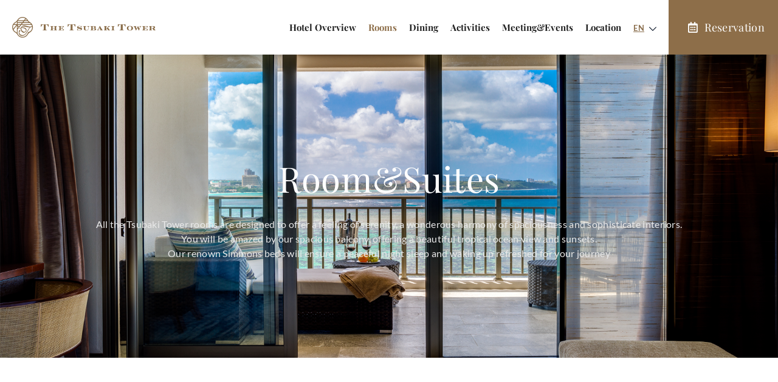

--- FILE ---
content_type: text/html; charset=UTF-8
request_url: https://tsubakitower.premierhotel-group.com/guam/portfolio/camellia-suite/
body_size: 84098
content:

<!DOCTYPE html>
<html class="avada-html-layout-wide" lang="ja" prefix="og: http://ogp.me/ns# fb: http://ogp.me/ns/fb#">
	
<head>
	<!-- Google Tag Manager -->
<script>(function(w,d,s,l,i){w[l]=w[l]||[];w[l].push({'gtm.start':
new Date().getTime(),event:'gtm.js'});var f=d.getElementsByTagName(s)[0],
j=d.createElement(s),dl=l!='dataLayer'?'&l='+l:'';j.async=true;j.src=
'https://www.googletagmanager.com/gtm.js?id='+i+dl;f.parentNode.insertBefore(j,f);
})(window,document,'script','dataLayer','GTM-MK9NPB8');</script>
<!-- End Google Tag Manager -->
	<meta http-equiv="X-UA-Compatible" content="IE=edge" />
	<meta http-equiv="Content-Type" content="text/html; charset=utf-8"/>
	<meta name="viewport" content="width=device-width, initial-scale=1" />
	<title>Camellia Suite &#8211; The Tsubaki Tower</title>

<!-- WordPress KBoard plugin 6.1 - https://www.cosmosfarm.com/products/kboard -->
<link rel="alternate" href="https://tsubakitower.kenhotels.com/guam/ttt/wp-content/plugins/kboard/rss.php" type="application/rss+xml" title="The Tsubaki Tower &raquo; KBoard 全体フィード">
<!-- WordPress KBoard plugin 6.1 - https://www.cosmosfarm.com/products/kboard -->

<link rel='dns-prefetch' href='//tsubakitower.kenhotels.com' />
<link rel='dns-prefetch' href='//t1.daumcdn.net' />
<link rel='dns-prefetch' href='//s.w.org' />
<link rel="alternate" type="application/rss+xml" title="The Tsubaki Tower &raquo; フィード" href="https://tsubakitower.kenhotels.com/guam/feed/" />
<link rel="alternate" type="application/rss+xml" title="The Tsubaki Tower &raquo; コメントフィード" href="https://tsubakitower.kenhotels.com/guam/comments/feed/" />
					<link rel="shortcut icon" href="https://tsubakitower.kenhotels.com/guam/ttt/wp-content/uploads/2019/10/favicon.png" type="image/x-icon" />
		
					<!-- For iPhone -->
			<link rel="apple-touch-icon" href="https://tsubakitower.kenhotels.com/guam/ttt/wp-content/uploads/2019/10/favicon_iphone.png">
		
		
					<!-- For iPad -->
			<link rel="apple-touch-icon" sizes="72x72" href="https://tsubakitower.kenhotels.com/guam/ttt/wp-content/uploads/2019/10/favicon_ipad.png">
		
				<link rel="alternate" type="application/rss+xml" title="The Tsubaki Tower &raquo; Camellia Suite のコメントのフィード" href="https://tsubakitower.kenhotels.com/guam/portfolio/camellia-suite/feed/" />

		<meta property="og:title" content="Camellia Suite"/>
		<meta property="og:type" content="article"/>
		<meta property="og:url" content="https://tsubakitower.kenhotels.com/guam/portfolio/camellia-suite/"/>
		<meta property="og:site_name" content="The Tsubaki Tower"/>
		<meta property="og:description" content="Camellia Suite   

Introduction     

Why not? 

Discover the ultimate level of luxury. The 136 square meters Royal Camellia suite is the perfect accommodation for glamorous stays and chic gatherings. 

Tsubaki Exclusive Services 

 	Suite Amenities
 	Turn Down Service
 	Lina&#039;la Club Lounge Access
 Go to Royal Camellia Suite"/>

									<meta property="og:image" content="https://tsubakitower.kenhotels.com/guam/ttt/wp-content/uploads/2019/08/camelia.jpg"/>
									<script type="text/javascript">
			window._wpemojiSettings = {"baseUrl":"https:\/\/s.w.org\/images\/core\/emoji\/13.0.1\/72x72\/","ext":".png","svgUrl":"https:\/\/s.w.org\/images\/core\/emoji\/13.0.1\/svg\/","svgExt":".svg","source":{"concatemoji":"https:\/\/tsubakitower.kenhotels.com\/guam\/ttt\/wp-includes\/js\/wp-emoji-release.min.js?ver=5.6.12"}};
			!function(e,a,t){var n,r,o,i=a.createElement("canvas"),p=i.getContext&&i.getContext("2d");function s(e,t){var a=String.fromCharCode;p.clearRect(0,0,i.width,i.height),p.fillText(a.apply(this,e),0,0);e=i.toDataURL();return p.clearRect(0,0,i.width,i.height),p.fillText(a.apply(this,t),0,0),e===i.toDataURL()}function c(e){var t=a.createElement("script");t.src=e,t.defer=t.type="text/javascript",a.getElementsByTagName("head")[0].appendChild(t)}for(o=Array("flag","emoji"),t.supports={everything:!0,everythingExceptFlag:!0},r=0;r<o.length;r++)t.supports[o[r]]=function(e){if(!p||!p.fillText)return!1;switch(p.textBaseline="top",p.font="600 32px Arial",e){case"flag":return s([127987,65039,8205,9895,65039],[127987,65039,8203,9895,65039])?!1:!s([55356,56826,55356,56819],[55356,56826,8203,55356,56819])&&!s([55356,57332,56128,56423,56128,56418,56128,56421,56128,56430,56128,56423,56128,56447],[55356,57332,8203,56128,56423,8203,56128,56418,8203,56128,56421,8203,56128,56430,8203,56128,56423,8203,56128,56447]);case"emoji":return!s([55357,56424,8205,55356,57212],[55357,56424,8203,55356,57212])}return!1}(o[r]),t.supports.everything=t.supports.everything&&t.supports[o[r]],"flag"!==o[r]&&(t.supports.everythingExceptFlag=t.supports.everythingExceptFlag&&t.supports[o[r]]);t.supports.everythingExceptFlag=t.supports.everythingExceptFlag&&!t.supports.flag,t.DOMReady=!1,t.readyCallback=function(){t.DOMReady=!0},t.supports.everything||(n=function(){t.readyCallback()},a.addEventListener?(a.addEventListener("DOMContentLoaded",n,!1),e.addEventListener("load",n,!1)):(e.attachEvent("onload",n),a.attachEvent("onreadystatechange",function(){"complete"===a.readyState&&t.readyCallback()})),(n=t.source||{}).concatemoji?c(n.concatemoji):n.wpemoji&&n.twemoji&&(c(n.twemoji),c(n.wpemoji)))}(window,document,window._wpemojiSettings);
		</script>
		<style type="text/css">
img.wp-smiley,
img.emoji {
	display: inline !important;
	border: none !important;
	box-shadow: none !important;
	height: 1em !important;
	width: 1em !important;
	margin: 0 .07em !important;
	vertical-align: -0.1em !important;
	background: none !important;
	padding: 0 !important;
}
</style>
	<link rel='stylesheet' id='layerslider-css'  href='https://tsubakitower.kenhotels.com/guam/ttt/wp-content/plugins/LayerSlider/static/layerslider/css/layerslider.css?ver=6.8.2' type='text/css' media='all' />
<link rel='stylesheet' id='avada-stylesheet-css'  href='https://tsubakitower.kenhotels.com/guam/ttt/wp-content/themes/Avada/assets/css/style.min.css?ver=5.9.1' type='text/css' media='all' />
<!--[if IE]>
<link rel='stylesheet' id='avada-IE-css'  href='https://tsubakitower.kenhotels.com/guam/ttt/wp-content/themes/Avada/assets/css/ie.min.css?ver=5.9.1' type='text/css' media='all' />
<style id='avada-IE-inline-css' type='text/css'>
.avada-select-parent .select-arrow{background-color:#ffffff}
.select-arrow{background-color:#ffffff}
</style>
<![endif]-->
<link rel='stylesheet' id='fusion-dynamic-css-css'  href='https://tsubakitower.kenhotels.com/guam/ttt/wp-content/uploads/fusion-styles/5f53a03ddff4bad4dea583a0d3c5697a.min.css?ver=5.6.12' type='text/css' media='all' />
<link rel='stylesheet' id='kboard-comments-skin-default-css'  href='https://tsubakitower.kenhotels.com/guam/ttt/wp-content/plugins/kboard-comments/skin/default/style.css?ver=4.4.6' type='text/css' media='all' />
<link rel='stylesheet' id='kboard-editor-media-css'  href='https://tsubakitower.kenhotels.com/guam/ttt/wp-content/plugins/kboard/template/css/editor_media.css?ver=6.1' type='text/css' media='all' />
<link rel='stylesheet' id='kboard-skin-specialoffers-css'  href='https://tsubakitower.kenhotels.com/guam/ttt/wp-content/plugins/kboard/skin/specialoffers/style.css?ver=6.1' type='text/css' media='all' />
<link rel='stylesheet' id='kboard-skin-information-css'  href='https://tsubakitower.kenhotels.com/guam/ttt/wp-content/plugins/kboard/skin/information/style.css?ver=6.1' type='text/css' media='all' />
<script type='text/javascript' id='layerslider-greensock-js-extra'>
/* <![CDATA[ */
var LS_Meta = {"v":"6.8.2"};
/* ]]> */
</script>
<script type='text/javascript' src='https://tsubakitower.kenhotels.com/guam/ttt/wp-content/plugins/LayerSlider/static/layerslider/js/greensock.js?ver=1.19.0' id='layerslider-greensock-js'></script>
<script type='text/javascript' src='https://tsubakitower.kenhotels.com/guam/ttt/wp-includes/js/jquery/jquery.min.js?ver=3.5.1' id='jquery-core-js'></script>
<script type='text/javascript' src='https://tsubakitower.kenhotels.com/guam/ttt/wp-includes/js/jquery/jquery-migrate.min.js?ver=3.3.2' id='jquery-migrate-js'></script>
<script type='text/javascript' src='https://tsubakitower.kenhotels.com/guam/ttt/wp-content/plugins/LayerSlider/static/layerslider/js/layerslider.kreaturamedia.jquery.js?ver=6.8.2' id='layerslider-js'></script>
<script type='text/javascript' src='https://tsubakitower.kenhotels.com/guam/ttt/wp-content/plugins/LayerSlider/static/layerslider/js/layerslider.transitions.js?ver=6.8.2' id='layerslider-transitions-js'></script>
<script type='text/javascript' id='ajax-js-extra'>
/* <![CDATA[ */
var emailConnectConfig = {"ajaxURL":"https:\/\/tsubakitower.kenhotels.com\/guam\/ttt\/wp-admin\/admin-ajax.php","ajaxNonce":"05d330362b"};
/* ]]> */
</script>
<script type='text/javascript' src='https://tsubakitower.kenhotels.com/guam/ttt/../php/email_connect.js?ver=5.6.12' id='ajax-js'></script>
<meta name="generator" content="Powered by LayerSlider 6.8.2 - Multi-Purpose, Responsive, Parallax, Mobile-Friendly Slider Plugin for WordPress." />
<!-- LayerSlider updates and docs at: https://layerslider.kreaturamedia.com -->
<link rel="https://api.w.org/" href="https://tsubakitower.kenhotels.com/guam/wp-json/" /><link rel="EditURI" type="application/rsd+xml" title="RSD" href="https://tsubakitower.kenhotels.com/guam/ttt/xmlrpc.php?rsd" />
<link rel="wlwmanifest" type="application/wlwmanifest+xml" href="https://tsubakitower.kenhotels.com/guam/ttt/wp-includes/wlwmanifest.xml" /> 
<meta name="generator" content="WordPress 5.6.12" />
<link rel="canonical" href="https://tsubakitower.kenhotels.com/guam/portfolio/camellia-suite/" />
<link rel='shortlink' href='https://tsubakitower.kenhotels.com/guam/?p=662' />
<link rel="alternate" type="application/json+oembed" href="https://tsubakitower.kenhotels.com/guam/wp-json/oembed/1.0/embed?url=https%3A%2F%2Ftsubakitower.kenhotels.com%2Fguam%2Fportfolio%2Fcamellia-suite%2F" />
<link rel="alternate" type="text/xml+oembed" href="https://tsubakitower.kenhotels.com/guam/wp-json/oembed/1.0/embed?url=https%3A%2F%2Ftsubakitower.kenhotels.com%2Fguam%2Fportfolio%2Fcamellia-suite%2F&#038;format=xml" />
<style type="text/css">.recentcomments a{display:inline !important;padding:0 !important;margin:0 !important;}</style><script type='text/javascript' src='https://tsubakitower.kenhotels.com/guam/ttt/wp-includes/js/wp-embed.min.js?ver=5.6.12' id='wp-embed-js'></script>

		
	<script type="text/javascript">
		var doc = document.documentElement;
		doc.setAttribute('data-useragent', navigator.userAgent);
	</script>

	<link rel="stylesheet" href="https://cdn.linearicons.com/free/1.0.0/icon-font.min.css">
<link rel="stylesheet" type="text/css" href="/guam/css/lightpick.css">
<link rel="stylesheet" type="text/css" href="/guam/css/slick.css">
<link rel="stylesheet" type="text/css" href="/guam/css/animate.css">
<link rel="stylesheet" type="text/css" href="/guam/css/style.css">
<script src="https://cdnjs.cloudflare.com/ajax/libs/moment.js/2.22.2/moment.min.js"></script>
<script src="/guam/js/lightpick.js"></script>
<script src="/guam/js/slick.js"></script>
<script src="/guam/js/jquery.waypoints.min.js"></script>
<script src="/guam/js/script.js"></script></head>

	
<body class="avada_portfolio-template-default single single-avada_portfolio postid-662 single-format-standard fusion-image-hovers fusion-body ltr no-tablet-sticky-header no-mobile-sticky-header no-mobile-slidingbar no-mobile-totop fusion-disable-outline fusion-sub-menu-fade layout-wide-mode fusion-top-header menu-text-align-center mobile-menu-design-flyout fusion-show-pagination-text fusion-header-layout-v1 avada-responsive avada-footer-fx-none fusion-search-form-classic fusion-avatar-square">
	
	<!-- Google Tag Manager (noscript) -->
<noscript><iframe src="https://www.googletagmanager.com/ns.html?id=GTM-MK9NPB8"
height="0" width="0" style="display:none;visibility:hidden"></iframe></noscript>
<!-- End Google Tag Manager (noscript) -->
	<a class="skip-link screen-reader-text" href="#content">Skip to content</a>
				<div id="wrapper" class="">
		<div id="home" style="position:relative;top:-1px;"></div>
		
			<header class="fusion-header-wrapper">
				<div class="fusion-header-v1 fusion-logo-left fusion-sticky-menu- fusion-sticky-logo- fusion-mobile-logo-  fusion-mobile-menu-design-flyout fusion-header-has-flyout-menu">
					<div class="fusion-header-sticky-height"></div>
<div class="fusion-header">
	<div class="fusion-row">
					<div class="fusion-header-has-flyout-menu-content">
					<div class="fusion-logo" data-margin-top="21px" data-margin-bottom="21px" data-margin-left="0px" data-margin-right="0px">
			<a class="fusion-logo-link"  href="https://tsubakitower.kenhotels.com/guam/" >

						<!-- standard logo -->
			<img src="https://tsubakitower.kenhotels.com/guam/ttt/wp-content/uploads/2020/03/Logo-Yoko.png" srcset="https://tsubakitower.kenhotels.com/guam/ttt/wp-content/uploads/2020/03/Logo-Yoko.png 1x" width="3720" height="538" alt="The Tsubaki Tower Logo" data-retina_logo_url="" class="fusion-standard-logo" />

			
					</a>
		</div>		<a href="https://reservations.travelclick.com/110315?themeid=21611#/guestsandrooms" target="_blank" class="btn_reserve"><i class="fa-calendar-alt far button-icon-left"></i><span>Reservation</span></a>
		<div class="box_select">
			<span>EN</span>
			<select name="" id="">
				<option value="/" selected>EN</option>
				<option value="/guam/jp/">JP</option>
				<option value="http://thetsubakitower.co.kr/">KR</option>
			</select>
		</div>
		<nav class="fusion-main-menu" aria-label="Main Menu"><ul id="menu-gnb" class="fusion-menu"><li  id="menu-item-115"  class="menu-item menu-item-type-post_type menu-item-object-page menu-item-has-children menu-item-115 fusion-dropdown-menu"  data-item-id="115"><a  href="https://tsubakitower.kenhotels.com/guam/overview/" class="fusion-textcolor-highlight"><span class="menu-text">Hotel Overview</span></a><ul role="menu" class="sub-menu"><li  id="menu-item-3100"  class="menu-item menu-item-type-post_type menu-item-object-page menu-item-3100 fusion-dropdown-submenu" ><a  href="https://tsubakitower.kenhotels.com/guam/information/" class="fusion-textcolor-highlight"><span>Information</span></a></li></ul></li><li  id="menu-item-116"  class="menu-item menu-item-type-post_type menu-item-object-page current-menu-ancestor current-menu-parent current_page_parent current_page_ancestor menu-item-has-children menu-item-116 fusion-dropdown-menu"  data-item-id="116"><a  href="https://tsubakitower.kenhotels.com/guam/rooms/" class="fusion-textcolor-highlight"><span class="menu-text">Rooms</span></a><ul role="menu" class="sub-menu"><li  id="menu-item-324"  class="menu-item menu-item-type-custom menu-item-object-custom menu-item-324 fusion-dropdown-submenu" ><a  href="/guam/portfolio/camellia-room/" class="fusion-textcolor-highlight"><span>Camellia Room</span></a></li><li  id="menu-item-597"  class="menu-item menu-item-type-custom menu-item-object-custom menu-item-597 fusion-dropdown-submenu" ><a  href="/guam/portfolio/camellia-club-room/" class="fusion-textcolor-highlight"><span>Camellia Club Room</span></a></li><li  id="menu-item-598"  class="menu-item menu-item-type-custom menu-item-object-custom menu-item-598 fusion-dropdown-submenu" ><a  href="/guam/portfolio/junior-camellia-suite/" class="fusion-textcolor-highlight"><span>Camellia Junior Suite</span></a></li><li  id="menu-item-599"  class="menu-item menu-item-type-custom menu-item-object-custom current-menu-item menu-item-599 fusion-dropdown-submenu" ><a  href="/guam/portfolio/camellia-suite/" class="fusion-textcolor-highlight"><span>Camellia Suite</span></a></li><li  id="menu-item-287"  class="menu-item menu-item-type-custom menu-item-object-custom menu-item-287 fusion-dropdown-submenu" ><a  href="/guam/portfolio/royal-camellia-suite/" class="fusion-textcolor-highlight"><span>Royal Camellia Suite</span></a></li><li  id="menu-item-378"  class="menu-item menu-item-type-custom menu-item-object-custom menu-item-378 fusion-dropdown-submenu" ><a  href="/guam/portfolio/club-lounge/" class="fusion-textcolor-highlight"><span>Club Lounge</span></a></li><li  id="menu-item-345"  class="menu-item menu-item-type-custom menu-item-object-custom menu-item-345 fusion-dropdown-submenu" ><a  href="/guam/portfolio/balcony-services/" class="fusion-textcolor-highlight"><span>Balcony Services</span></a></li></ul></li><li  id="menu-item-407"  class="menu-item menu-item-type-post_type menu-item-object-page menu-item-has-children menu-item-407 fusion-dropdown-menu"  data-item-id="407"><a  href="https://tsubakitower.kenhotels.com/guam/dining/" class="fusion-textcolor-highlight"><span class="menu-text">Dining</span></a><ul role="menu" class="sub-menu"><li  id="menu-item-422"  class="menu-item menu-item-type-custom menu-item-object-custom menu-item-422 fusion-dropdown-submenu" ><a  href="/guam/portfolio/milano-grill-la-stella/" class="fusion-textcolor-highlight"><span>Milano Grill -La Stella-</span></a></li><li  id="menu-item-601"  class="menu-item menu-item-type-custom menu-item-object-custom menu-item-601 fusion-dropdown-submenu" ><a  href="/guam/portfolio/casa-oceano/" class="fusion-textcolor-highlight"><span>Casa Oceano</span></a></li><li  id="menu-item-602"  class="menu-item menu-item-type-custom menu-item-object-custom menu-item-602 fusion-dropdown-submenu" ><a  href="/guam/portfolio/fanhale-lobby-lounge/" class="fusion-textcolor-highlight"><span>Fanhale&#8217; Lobby Lounge</span></a></li><li  id="menu-item-603"  class="menu-item menu-item-type-custom menu-item-object-custom menu-item-603 fusion-dropdown-submenu" ><a  href="/guam/portfolio/hinekka-deli/" class="fusion-textcolor-highlight"><span>Hinekka Deli</span></a></li><li  id="menu-item-604"  class="menu-item menu-item-type-custom menu-item-object-custom menu-item-604 fusion-dropdown-submenu" ><a  href="/guam/portfolio/la-cantina/" class="fusion-textcolor-highlight"><span>La Cantina</span></a></li><li  id="menu-item-605"  class="menu-item menu-item-type-custom menu-item-object-custom menu-item-605 fusion-dropdown-submenu" ><a  href="/guam/portfolio/gadao-bar/" class="fusion-textcolor-highlight"><span>Gadao Bar</span></a></li><li  id="menu-item-606"  class="menu-item menu-item-type-custom menu-item-object-custom menu-item-606 fusion-dropdown-submenu" ><a  href="/guam/portfolio/nunu-bar/" class="fusion-textcolor-highlight"><span>Nunu Bar</span></a></li><li  id="menu-item-607"  class="menu-item menu-item-type-custom menu-item-object-custom menu-item-607 fusion-dropdown-submenu" ><a  href="/guam/portfolio/kafe-latte/" class="fusion-textcolor-highlight"><span>Kafé latte</span></a></li><li  id="menu-item-942"  class="menu-item menu-item-type-custom menu-item-object-custom menu-item-942 fusion-dropdown-submenu" ><a  href="/guam/portfolio/room-service/" class="fusion-textcolor-highlight"><span>Room Service</span></a></li><li  id="menu-item-1715"  class="menu-item menu-item-type-custom menu-item-object-custom menu-item-1715 fusion-dropdown-submenu" ><a  href="/guam/portfolio/balconyservice/" class="fusion-textcolor-highlight"><span>Balcony Service</span></a></li></ul></li><li  id="menu-item-227"  class="menu-item menu-item-type-post_type menu-item-object-page menu-item-has-children menu-item-227 fusion-dropdown-menu"  data-item-id="227"><a  href="https://tsubakitower.kenhotels.com/guam/activities/" class="fusion-textcolor-highlight"><span class="menu-text">Activities</span></a><ul role="menu" class="sub-menu"><li  id="menu-item-230"  class="menu-item menu-item-type-post_type menu-item-object-page menu-item-230 fusion-dropdown-submenu" ><a  href="https://tsubakitower.kenhotels.com/guam/activities/pool/" class="fusion-textcolor-highlight"><span>Pool</span></a></li><li  id="menu-item-260"  class="menu-item menu-item-type-post_type menu-item-object-page menu-item-260 fusion-dropdown-submenu" ><a  href="https://tsubakitower.kenhotels.com/guam/activities/beach-garden/" class="fusion-textcolor-highlight"><span>Beach &#038; Garden</span></a></li><li  id="menu-item-203"  class="menu-item menu-item-type-post_type menu-item-object-page menu-item-203 fusion-dropdown-submenu" ><a  href="https://tsubakitower.kenhotels.com/guam/kids-program/" class="fusion-textcolor-highlight"><span>Kids Program</span></a></li><li  id="menu-item-1774"  class="menu-item menu-item-type-custom menu-item-object-custom menu-item-1774 fusion-dropdown-submenu" ><a  href="https://tsubakitower.kenhotels.com/guam/activities/spa-wellness/" class="fusion-textcolor-highlight"><span>Wellness &#038; Activities</span></a></li></ul></li><li  id="menu-item-613"  class="menu-item menu-item-type-post_type menu-item-object-page menu-item-has-children menu-item-613 fusion-dropdown-menu"  data-item-id="613"><a  href="https://tsubakitower.kenhotels.com/guam/meeting-events/" class="fusion-textcolor-highlight"><span class="menu-text">Meeting&#038;Events</span></a><ul role="menu" class="sub-menu"><li  id="menu-item-624"  class="alerts menu-item menu-item-type-post_type menu-item-object-page menu-item-624 fusion-dropdown-submenu"  data-classes="alerts"><a  href="https://tsubakitower.kenhotels.com/guam/meeting-events/events-parties/" class="fusion-textcolor-highlight"><span>Events &#038; Parties</span></a></li><li  id="menu-item-619"  class="alerts menu-item menu-item-type-post_type menu-item-object-page menu-item-619 fusion-dropdown-submenu"  data-classes="alerts"><a  href="https://tsubakitower.kenhotels.com/guam/meeting-events/wedding/" class="fusion-textcolor-highlight"><span>Wedding</span></a></li></ul></li><li  id="menu-item-178"  class="menu-item menu-item-type-post_type menu-item-object-page menu-item-178"  data-item-id="178"><a  href="https://tsubakitower.kenhotels.com/guam/location/" class="fusion-textcolor-highlight"><span class="menu-text">Location</span></a></li></ul></nav><div class="fusion-flyout-menu-icons fusion-flyout-mobile-menu-icons">
	
	
	
				<a class="fusion-flyout-menu-toggle" aria-hidden="true" aria-label="Toggle Menu" href="#">
			<div class="fusion-toggle-icon-line"></div>
			<div class="fusion-toggle-icon-line"></div>
			<div class="fusion-toggle-icon-line"></div>
		</a>
	</div>


<div class="fusion-flyout-menu-bg"></div>

<nav class="fusion-mobile-nav-holder fusion-flyout-menu fusion-flyout-mobile-menu fusion-mobile-menu-indicator-hide" aria-label="Main Menu Mobile">
	<div class="sns">
		<a href="https://reservations.travelclick.com/110315?themeid=21611#/guestsandrooms" target="_blank">Reservation</a>
		<ul>
			<li><a class="fusion-social-network-icon fusion-tooltip fusion-facebook fusion-icon-facebook" href="#" title="Facebook" aria-label="Facebook" rel="noopener noreferrer" target="_black"></a></li>
			<li><a class="fusion-social-network-icon fusion-tooltip fusion-instagram fusion-icon-instagram" href="#" title="Instagram" aria-label="Instagram" rel="noopener noreferrer" target="_blank"></a></li>
		</ul>
	</div>
</nav>

							</div>
			</div>
</div>
				</div>
				<div class="fusion-clearfix"></div>
			</header>
					
		
		<div id="sliders-container">
					</div>
				
		
					<div class="title-bar">
	<div class="fusion-page-title-bar fusion-page-title-bar-breadcrumbs fusion-page-title-bar-center">

	</div>
	<div class="fusion-page-title-row">
		<div class="fusion-page-title-wrapper">
			<div class="fusion-page-title-captions">

																			<h1 class="animated entry-title">Room&Suites</h1>

											<h3 class="animated delay-03s ">All the Tsubaki Tower rooms are designed to offer a feeling of serenity, a wonderous harmony of spaciousness and sophisticate interiors. <br>You will be amazed by our spacious balcony, offering a beautiful tropical ocean view and sunsets. <br>Our renown Simmons beds will ensure a peaceful night sleep and waking up refreshed for your journey</h3>
									
													
			</div>

			
		</div>
	</div>
</div>				
				<main id="main" class="clearfix width-100" style="padding-left:20px;padding-right:20px">
			<div class="fusion-row" style="max-width:100%;">
<div id="content" class="portfolio-full" style="width: 100%;">
	
		
					<article id="post-662" class="post-662 avada_portfolio type-avada_portfolio status-publish format-standard has-post-thumbnail hentry portfolio_category-room">
													
						<div class="project-content">
				<span class="entry-title rich-snippet-hidden">Camellia Suite</span><span class="vcard rich-snippet-hidden"><span class="fn"><a href="https://tsubakitower.kenhotels.com/guam/author/beesflow/" title="The Tsubaki Tower の投稿" rel="author">The Tsubaki Tower</a></span></span><span class="updated rich-snippet-hidden">2024-05-13T01:13:07+00:00</span>				<div class="project-description post-content" style=" width:100%;">
											<h3 style="display:none;">Project Description</h3>										<div class="fusion-fullwidth fullwidth-box maxwidth carousel nonhundred-percent-fullwidth non-hundred-percent-height-scrolling"  style='background-color: rgba(255,255,255,0);background-position: center center;background-repeat: no-repeat;padding-top:0px;padding-right:20px;padding-bottom:0px;padding-left:20px;'><div class="fusion-builder-row fusion-row "><div  class="fusion-layout-column fusion_builder_column fusion_builder_column_1_1 fusion-builder-column-1 fusion-one-full fusion-column-first fusion-column-last 1_1"  style='margin-top:0px;margin-bottom:0px;'>
					<div class="fusion-column-wrapper" style="padding: 0px 0px 0px 0px;background-position:left top;background-repeat:no-repeat;-webkit-background-size:cover;-moz-background-size:cover;-o-background-size:cover;background-size:cover;"   data-bg-url="">
						<style type="text/css">@media only screen and (max-width:1100px) {.fusion-title.fusion-title-1{margin-top:0px!important;margin-bottom:0px!important;}}</style><div class="fusion-title title fusion-title-1 fusion-sep-none fusion-title-center fusion-title-size-two animated" style="margin-top:0px;margin-bottom:0px;"><h2 class="title-heading-center" style="margin:0;">Camellia Suite</h2></div><div class="fusion-clearfix"></div>

					</div>
				</div><div  class="fusion-layout-column fusion_builder_column fusion_builder_column_1_1 fusion-builder-column-2 fusion-one-full fusion-column-first fusion-column-last progress_wrap animated delay-03s 1_1"  style='margin-top:0px;margin-bottom:0px;'>
					<div class="fusion-column-wrapper" style="padding: 0px 0px 0px 0px;background-position:left top;background-repeat:no-repeat;-webkit-background-size:cover;-moz-background-size:cover;-o-background-size:cover;background-size:cover;"   data-bg-url="">
						<span class="fusion-imageframe imageframe-none imageframe-1 hover-type-none"><img loading="lazy" src="https://tsubakitower.premierhotel-group.com/guam/ttt/wp-content/uploads/2019/09/Suite-Room2.jpg" width="" height="" alt="" title="Suite-Room2" class="img-responsive wp-image-1060" srcset="https://tsubakitower.kenhotels.com/guam/ttt/wp-content/uploads/2019/09/Suite-Room2-200x100.jpg 200w, https://tsubakitower.kenhotels.com/guam/ttt/wp-content/uploads/2019/09/Suite-Room2-400x200.jpg 400w, https://tsubakitower.kenhotels.com/guam/ttt/wp-content/uploads/2019/09/Suite-Room2-600x300.jpg 600w, https://tsubakitower.kenhotels.com/guam/ttt/wp-content/uploads/2019/09/Suite-Room2-800x400.jpg 800w, https://tsubakitower.kenhotels.com/guam/ttt/wp-content/uploads/2019/09/Suite-Room2.jpg 1200w" sizes="(max-width: 1100px) 100vw, 1200px" /></span><span class="fusion-imageframe imageframe-none imageframe-2 hover-type-none"><img loading="lazy" src="https://tsubakitower.premierhotel-group.com/guam/ttt/wp-content/uploads/2019/09/Suite-Room1-3.jpg" width="" height="" alt="" title="Suite-Room1-3" class="img-responsive wp-image-1059" srcset="https://tsubakitower.kenhotels.com/guam/ttt/wp-content/uploads/2019/09/Suite-Room1-3-200x100.jpg 200w, https://tsubakitower.kenhotels.com/guam/ttt/wp-content/uploads/2019/09/Suite-Room1-3-400x200.jpg 400w, https://tsubakitower.kenhotels.com/guam/ttt/wp-content/uploads/2019/09/Suite-Room1-3-600x300.jpg 600w, https://tsubakitower.kenhotels.com/guam/ttt/wp-content/uploads/2019/09/Suite-Room1-3-800x400.jpg 800w, https://tsubakitower.kenhotels.com/guam/ttt/wp-content/uploads/2019/09/Suite-Room1-3.jpg 1200w" sizes="(max-width: 1100px) 100vw, 1200px" /></span><span class="fusion-imageframe imageframe-none imageframe-3 hover-type-none"><img loading="lazy" src="https://tsubakitower.premierhotel-group.com/guam/ttt/wp-content/uploads/2019/09/Suite-Room3.jpg" width="" height="" alt="" title="Suite-Room3" class="img-responsive wp-image-1061" srcset="https://tsubakitower.kenhotels.com/guam/ttt/wp-content/uploads/2019/09/Suite-Room3-200x100.jpg 200w, https://tsubakitower.kenhotels.com/guam/ttt/wp-content/uploads/2019/09/Suite-Room3-400x200.jpg 400w, https://tsubakitower.kenhotels.com/guam/ttt/wp-content/uploads/2019/09/Suite-Room3-600x300.jpg 600w, https://tsubakitower.kenhotels.com/guam/ttt/wp-content/uploads/2019/09/Suite-Room3-800x400.jpg 800w, https://tsubakitower.kenhotels.com/guam/ttt/wp-content/uploads/2019/09/Suite-Room3.jpg 1200w" sizes="(max-width: 1100px) 100vw, 1200px" /></span><span class="fusion-imageframe imageframe-none imageframe-4 hover-type-none"><img loading="lazy" src="https://tsubakitower.premierhotel-group.com/guam/ttt/wp-content/uploads/2019/09/Suite-Bath1.jpg" width="" height="" alt="" title="Suite-Bath1" class="img-responsive wp-image-1057" srcset="https://tsubakitower.kenhotels.com/guam/ttt/wp-content/uploads/2019/09/Suite-Bath1-200x100.jpg 200w, https://tsubakitower.kenhotels.com/guam/ttt/wp-content/uploads/2019/09/Suite-Bath1-400x200.jpg 400w, https://tsubakitower.kenhotels.com/guam/ttt/wp-content/uploads/2019/09/Suite-Bath1-600x300.jpg 600w, https://tsubakitower.kenhotels.com/guam/ttt/wp-content/uploads/2019/09/Suite-Bath1-800x400.jpg 800w, https://tsubakitower.kenhotels.com/guam/ttt/wp-content/uploads/2019/09/Suite-Bath1.jpg 1200w" sizes="(max-width: 1100px) 100vw, 1200px" /></span><span class="fusion-imageframe imageframe-none imageframe-5 hover-type-none"><img loading="lazy" src="https://tsubakitower.premierhotel-group.com/guam/ttt/wp-content/uploads/2019/09/Suite-Bath2.jpg" width="" height="" alt="" title="Suite-Bath2" class="img-responsive wp-image-1058" srcset="https://tsubakitower.kenhotels.com/guam/ttt/wp-content/uploads/2019/09/Suite-Bath2-200x100.jpg 200w, https://tsubakitower.kenhotels.com/guam/ttt/wp-content/uploads/2019/09/Suite-Bath2-400x200.jpg 400w, https://tsubakitower.kenhotels.com/guam/ttt/wp-content/uploads/2019/09/Suite-Bath2-600x300.jpg 600w, https://tsubakitower.kenhotels.com/guam/ttt/wp-content/uploads/2019/09/Suite-Bath2-800x400.jpg 800w, https://tsubakitower.kenhotels.com/guam/ttt/wp-content/uploads/2019/09/Suite-Bath2.jpg 1200w" sizes="(max-width: 1100px) 100vw, 1200px" /></span><span class="fusion-imageframe imageframe-none imageframe-6 hover-type-none"><img loading="lazy" src="https://tsubakitower.premierhotel-group.com/guam/ttt/wp-content/uploads/2019/09/Diptyque.jpg" width="" height="" alt="" title="Diptyque" class="img-responsive wp-image-1051" srcset="https://tsubakitower.kenhotels.com/guam/ttt/wp-content/uploads/2019/09/Diptyque-200x100.jpg 200w, https://tsubakitower.kenhotels.com/guam/ttt/wp-content/uploads/2019/09/Diptyque-400x200.jpg 400w, https://tsubakitower.kenhotels.com/guam/ttt/wp-content/uploads/2019/09/Diptyque-600x300.jpg 600w, https://tsubakitower.kenhotels.com/guam/ttt/wp-content/uploads/2019/09/Diptyque-800x400.jpg 800w, https://tsubakitower.kenhotels.com/guam/ttt/wp-content/uploads/2019/09/Diptyque.jpg 1200w" sizes="(max-width: 1100px) 100vw, 1200px" /></span><div class="fusion-clearfix"></div>

					</div>
				</div><div  class="fusion-layout-column fusion_builder_column fusion_builder_column_1_1 fusion-builder-column-3 fusion-one-full fusion-column-first fusion-column-last introduction 1_1"  style='margin-top:0px;margin-bottom:0px;'>
					<div class="fusion-column-wrapper" style="padding: 0px 0px 0px 0px;background-position:left top;background-repeat:no-repeat;-webkit-background-size:cover;-moz-background-size:cover;-o-background-size:cover;background-size:cover;"   data-bg-url="">
						<style type="text/css">@media only screen and (max-width:1100px) {.fusion-title.fusion-title-2{margin-top:0px!important;margin-bottom:0px!important;}}</style><div class="fusion-title title fusion-title-2 fusion-sep-none fusion-title-size-three animated delay-06s" style="margin-top:0px;margin-bottom:0px;"><h3 class="title-heading-left" style="margin:0;">Introduction</h3></div><p class="animated delay-09s">Resplendent in natural and elegant tones, the Camellia suite exudes elegance with a contemporary feeling that spread over spacious dimensions. The separate living room offers a large, dedicated workspace and ample seating to relax in comfort. Guests receive access to the Lina'la Club Lounge with its full range of privileges.</p>
<ul class="list_dot animated delay-12s">
	<li><b>View:</b> Ocean View</li>
	<li><b>Location:</b> 20th to 24th Floor</li>
	<li><b>Bed:</b> Simmons beds (2 Double)</li>
	<li><b>Rooms Amenities:</b> Bathrobe/Slippers/Hospitality Smart TV/Bose bluetooth speaker (Upon Request)/Alarm clock/Telephone (Room & Toilet)/Iron & Iron board/Safety Box/Shoe mitt/Shoehorn/Keurig Coffee machine with POD/Fridge with complimentary drinks/Eletric kettle/Tea/water bottle/Silver ware/Wine opener/Glasses, Wine glass, Mug cup</li>
	<li><b>Bath Amenities:</b> Diptyque L'art du soin and Malikai soap amenity set/Bath salt/hair brush/Loofah/Razor/Sanitary bag/Shower cap/Tooth brush/Vanity set/Hair Dryer</li>
	<li><b>Services:</b> Turndown Service/High speed Wi-Fi/24 hour in-room dining/Laundry service/Club access</li>
</ul>
<div class="btn_wrap animated delay-15s"><a class="btn white" href="#">Floor Plan</a><a class="btn gold" href="https://reservations.travelclick.com/110315?themeid=21611&RoomID=483575" target="_blank">Book now</a>
</div>
<div class="fusion-clearfix"></div>

					</div>
				</div></div></div><div class="fusion-fullwidth fullwidth-box maxwidth about nonhundred-percent-fullwidth non-hundred-percent-height-scrolling"  style='background-color: rgba(255,255,255,0);background-position: center center;background-repeat: no-repeat;padding-top:0px;padding-right:20px;padding-bottom:0px;padding-left:20px;'><div class="fusion-builder-row fusion-row "><div  class="fusion-layout-column fusion_builder_column fusion_builder_column_1_2 fusion-builder-column-4 fusion-one-half fusion-column-first fusion-spacing-no animated 1_2"  style='margin-top:0px;margin-bottom:0px;width:50%;width:calc(50% - ( ( 0 ) * 0.5 ) );margin-right: 0px;'>
					<div class="fusion-column-wrapper" style="padding: 0px 0px 0px 0px;background-position:left top;background-repeat:no-repeat;-webkit-background-size:cover;-moz-background-size:cover;-o-background-size:cover;background-size:cover;"   data-bg-url="">
						<div class="imageframe-align-center"><span class="fusion-imageframe imageframe-none imageframe-7 hover-type-none"><img loading="lazy" src="https://tsubakitower.premierhotel-group.com/guam/ttt/wp-content/uploads/2021/06/Royal-Camellia-Suite-Living-Room-1.jpg" width="" height="" alt="" title="Royal Camellia Suite Living Room" class="img-responsive wp-image-2502" srcset="https://tsubakitower.kenhotels.com/guam/ttt/wp-content/uploads/2021/06/Royal-Camellia-Suite-Living-Room-1-200x193.jpg 200w, https://tsubakitower.kenhotels.com/guam/ttt/wp-content/uploads/2021/06/Royal-Camellia-Suite-Living-Room-1-400x386.jpg 400w, https://tsubakitower.kenhotels.com/guam/ttt/wp-content/uploads/2021/06/Royal-Camellia-Suite-Living-Room-1.jpg 580w" sizes="(max-width: 1100px) 100vw, 580px" /></span></div><div class="fusion-clearfix"></div>

					</div>
				</div><div  class="fusion-layout-column fusion_builder_column fusion_builder_column_1_2 fusion-builder-column-5 fusion-one-half fusion-column-last fusion-spacing-no 1_2"  style='margin-top:0px;margin-bottom:0px;width:50%;width:calc(50% - ( ( 0 ) * 0.5 ) );'>
					<div class="fusion-column-wrapper" style="padding: 0px 0px 0px 0px;background-position:left top;background-repeat:no-repeat;-webkit-background-size:cover;-moz-background-size:cover;-o-background-size:cover;background-size:cover;"   data-bg-url="">
						<style type="text/css">@media only screen and (max-width:1100px) {.fusion-title.fusion-title-3{margin-top:0px!important;margin-bottom:0px!important;}}</style><div class="fusion-title title fusion-title-3 fusion-sep-none fusion-title-size-three animated delay-03s" style="margin-top:0px;margin-bottom:0px;"><h3 class="title-heading-left" style="margin:0;">Why not?</h3></div><div class="fusion-text animated delay-06s"><p>Discover the ultimate level of luxury. The 136 square meters Royal Camellia suite is the perfect accommodation for glamorous stays and chic gatherings.</p>
</div><style type="text/css">@media only screen and (max-width:1100px) {.fusion-title.fusion-title-4{margin-top:0px!important;margin-bottom:0px!important;}}</style><div class="fusion-title title fusion-title-4 fusion-sep-none fusion-title-size-four animated delay-09s" style="margin-top:0px;margin-bottom:0px;"><h4 class="title-heading-left" style="margin:0;color:#8d6e49;">Tsubaki Exclusive Services</h4></div><div class="fusion-text animated delay-12s"><ul class="list_dot">
<li>Suite Amenities</li>
<li>Turn Down Service</li>
<li>Lina&#8217;la Club Lounge Access</li>
</ul>
</div><div class="fusion-button-wrapper"><style type="text/css" scoped="scoped">.fusion-button.button-1 .fusion-button-text, .fusion-button.button-1 i {color:#ffffff;}.fusion-button.button-1 {border-width:0px;border-color:#ffffff;}.fusion-button.button-1 .fusion-button-icon-divider{border-color:#ffffff;}.fusion-button.button-1:hover .fusion-button-text, .fusion-button.button-1:hover i,.fusion-button.button-1:focus .fusion-button-text, .fusion-button.button-1:focus i,.fusion-button.button-1:active .fusion-button-text, .fusion-button.button-1:active{color:#ffffff;}.fusion-button.button-1:hover, .fusion-button.button-1:focus, .fusion-button.button-1:active{border-width:0px;border-color:#ffffff;}.fusion-button.button-1:hover .fusion-button-icon-divider, .fusion-button.button-1:hover .fusion-button-icon-divider, .fusion-button.button-1:active .fusion-button-icon-divider{border-color:#ffffff;}.fusion-button.button-1 .fusion-button-text {text-transform:none;}.fusion-button.button-1{width:auto;}</style><a class="fusion-button button-flat fusion-button-square button-large button-default button-1 animated delay-15s" target="_self" href="/guam/portfolio/royal-camelia-suite/"><span class="fusion-button-text">Go to Royal Camellia Suite</span></a></div><div class="fusion-clearfix"></div>

					</div>
				</div></div></div><div class="fusion-bg-parallax"  data-bg-align="center center" data-direction="up" data-mute="false" data-opacity="100" data-velocity="-0.3" data-mobile-enabled="true" data-break_parents="0" data-bg-image="https://tsubakitower.premierhotel-group.com/guam/ttt/wp-content/uploads/2019/09/slide_03.jpg" data-bg-repeat="false" data-bg-color="rgba(255,255,255,0)" data-bg-height="" data-bg-width=""></div><div class="fusion-fullwidth fullwidth-box fusion-parallax-up kids club nonhundred-percent-fullwidth non-hundred-percent-height-scrolling"  style='background-color: rgba(255,255,255,0);background-image: url("https://tsubakitower.premierhotel-group.com/guam/ttt/wp-content/uploads/2019/09/slide_03.jpg");background-position: center center;background-repeat: no-repeat;padding-top:0px;padding-right:20px;padding-bottom:0px;padding-left:20px;-webkit-background-size:cover;-moz-background-size:cover;-o-background-size:cover;background-size:cover;'><div class="fusion-builder-row fusion-row "><div  class="fusion-layout-column fusion_builder_column fusion_builder_column_1_1 fusion-builder-column-6 fusion-one-full fusion-column-first fusion-column-last 1_1"  style='margin-top:0px;margin-bottom:0px;'>
					<div class="fusion-column-wrapper" style="padding: 0px 0px 0px 0px;background-position:left top;background-repeat:no-repeat;-webkit-background-size:cover;-moz-background-size:cover;-o-background-size:cover;background-size:cover;"   data-bg-url="">
						<div class="fusion-column-content-centered"><div class="fusion-column-content"><style type="text/css">@media only screen and (max-width:1100px) {.fusion-title.fusion-title-5{margin-top:0px!important;margin-bottom:0px!important;}}</style><div class="fusion-title title fusion-title-5 fusion-sep-none fusion-title-center fusion-title-size-three animated" style="margin-top:0px;margin-bottom:20px;"><h3 class="title-heading-center" style="margin:0;color:#ffffff;">Club Lounge</h3></div><div class="fusion-text animated delay-03s"><p>Located on the 26th floor, the Lina’La Club lounge offers VIP  services in a beautiful and elegantly design venue.<br />
Enjoy our full service offer including breakfast, tea time service and cocktail hour. You will feel right at home.</p>
</div><div class="fusion-button-wrapper"><style type="text/css" scoped="scoped">.fusion-button.button-2 .fusion-button-text, .fusion-button.button-2 i {color:#ffffff;}.fusion-button.button-2 {border-width:0px;border-color:#ffffff;}.fusion-button.button-2 .fusion-button-icon-divider{border-color:#ffffff;}.fusion-button.button-2:hover .fusion-button-text, .fusion-button.button-2:hover i,.fusion-button.button-2:focus .fusion-button-text, .fusion-button.button-2:focus i,.fusion-button.button-2:active .fusion-button-text, .fusion-button.button-2:active{color:#ffffff;}.fusion-button.button-2:hover, .fusion-button.button-2:focus, .fusion-button.button-2:active{border-width:0px;border-color:#ffffff;}.fusion-button.button-2:hover .fusion-button-icon-divider, .fusion-button.button-2:hover .fusion-button-icon-divider, .fusion-button.button-2:active .fusion-button-icon-divider{border-color:#ffffff;}.fusion-button.button-2 .fusion-button-text {text-transform:none;}.fusion-button.button-2{width:auto;}</style><a class="fusion-button button-flat fusion-button-square button-large button-default button-2 animated delay-06s gold big_bt" target="_self" href="/guam/portfolio/club-lounge/"><span class="fusion-button-text">View Details</span></a></div></div></div><div class="fusion-clearfix"></div>

					</div>
				</div></div></div>
									</div>

							</div>

			<div class="portfolio-sep"></div>
															
																	</article>
	</div>
					
				</div>  <!-- fusion-row -->
			</main>  <!-- #main -->
			
			
			
										
				<div class="fusion-footer">
						
	<footer class="fusion-footer-widget-area fusion-widget-area fusion-footer-widget-area-center">
		<div class="fusion-row">
			<div class="fusion-columns fusion-columns-1 fusion-widget-area">
				
																									<div class="fusion-column fusion-column-last col-lg-12 col-md-12 col-sm-12">
							<style type="text/css" scoped="scoped">@media (max-width: 1100px){#nav_menu-2{text-align:center !important;}}</style><section id="nav_menu-2" class="fusion-widget-mobile-align-center fusion-widget-align-center fusion-footer-widget-column widget widget_nav_menu" style="text-align: center;"><h4 class="widget-title">gnb</h4><div class="menu-gnb-container"><ul id="menu-gnb-1" class="menu"><li class="menu-item menu-item-type-post_type menu-item-object-page menu-item-has-children menu-item-115"><a href="https://tsubakitower.kenhotels.com/guam/overview/">Hotel Overview</a>
<ul class="sub-menu">
	<li class="menu-item menu-item-type-post_type menu-item-object-page menu-item-3100"><a href="https://tsubakitower.kenhotels.com/guam/information/">Information</a></li>
</ul>
</li>
<li class="menu-item menu-item-type-post_type menu-item-object-page current-menu-ancestor current-menu-parent current_page_parent current_page_ancestor menu-item-has-children menu-item-116"><a href="https://tsubakitower.kenhotels.com/guam/rooms/">Rooms</a>
<ul class="sub-menu">
	<li class="menu-item menu-item-type-custom menu-item-object-custom menu-item-324"><a href="/guam/portfolio/camellia-room/">Camellia Room</a></li>
	<li class="menu-item menu-item-type-custom menu-item-object-custom menu-item-597"><a href="/guam/portfolio/camellia-club-room/">Camellia Club Room</a></li>
	<li class="menu-item menu-item-type-custom menu-item-object-custom menu-item-598"><a href="/guam/portfolio/junior-camellia-suite/">Camellia Junior Suite</a></li>
	<li class="menu-item menu-item-type-custom menu-item-object-custom current-menu-item menu-item-599"><a href="/guam/portfolio/camellia-suite/" aria-current="page">Camellia Suite</a></li>
	<li class="menu-item menu-item-type-custom menu-item-object-custom menu-item-287"><a href="/guam/portfolio/royal-camellia-suite/">Royal Camellia Suite</a></li>
	<li class="menu-item menu-item-type-custom menu-item-object-custom menu-item-378"><a href="/guam/portfolio/club-lounge/">Club Lounge</a></li>
	<li class="menu-item menu-item-type-custom menu-item-object-custom menu-item-345"><a href="/guam/portfolio/balcony-services/">Balcony Services</a></li>
</ul>
</li>
<li class="menu-item menu-item-type-post_type menu-item-object-page menu-item-has-children menu-item-407"><a href="https://tsubakitower.kenhotels.com/guam/dining/">Dining</a>
<ul class="sub-menu">
	<li class="menu-item menu-item-type-custom menu-item-object-custom menu-item-422"><a href="/guam/portfolio/milano-grill-la-stella/">Milano Grill -La Stella-</a></li>
	<li class="menu-item menu-item-type-custom menu-item-object-custom menu-item-601"><a href="/guam/portfolio/casa-oceano/">Casa Oceano</a></li>
	<li class="menu-item menu-item-type-custom menu-item-object-custom menu-item-602"><a href="/guam/portfolio/fanhale-lobby-lounge/">Fanhale&#8217; Lobby Lounge</a></li>
	<li class="menu-item menu-item-type-custom menu-item-object-custom menu-item-603"><a href="/guam/portfolio/hinekka-deli/">Hinekka Deli</a></li>
	<li class="menu-item menu-item-type-custom menu-item-object-custom menu-item-604"><a href="/guam/portfolio/la-cantina/">La Cantina</a></li>
	<li class="menu-item menu-item-type-custom menu-item-object-custom menu-item-605"><a href="/guam/portfolio/gadao-bar/">Gadao Bar</a></li>
	<li class="menu-item menu-item-type-custom menu-item-object-custom menu-item-606"><a href="/guam/portfolio/nunu-bar/">Nunu Bar</a></li>
	<li class="menu-item menu-item-type-custom menu-item-object-custom menu-item-607"><a href="/guam/portfolio/kafe-latte/">Kafé latte</a></li>
	<li class="menu-item menu-item-type-custom menu-item-object-custom menu-item-942"><a href="/guam/portfolio/room-service/">Room Service</a></li>
	<li class="menu-item menu-item-type-custom menu-item-object-custom menu-item-1715"><a href="/guam/portfolio/balconyservice/">Balcony Service</a></li>
</ul>
</li>
<li class="menu-item menu-item-type-post_type menu-item-object-page menu-item-has-children menu-item-227"><a href="https://tsubakitower.kenhotels.com/guam/activities/">Activities</a>
<ul class="sub-menu">
	<li class="menu-item menu-item-type-post_type menu-item-object-page menu-item-230"><a href="https://tsubakitower.kenhotels.com/guam/activities/pool/">Pool</a></li>
	<li class="menu-item menu-item-type-post_type menu-item-object-page menu-item-260"><a href="https://tsubakitower.kenhotels.com/guam/activities/beach-garden/">Beach &#038; Garden</a></li>
	<li class="menu-item menu-item-type-post_type menu-item-object-page menu-item-203"><a href="https://tsubakitower.kenhotels.com/guam/kids-program/">Kids Program</a></li>
	<li class="menu-item menu-item-type-custom menu-item-object-custom menu-item-1774"><a href="https://tsubakitower.kenhotels.com/guam/activities/spa-wellness/">Wellness &#038; Activities</a></li>
</ul>
</li>
<li class="menu-item menu-item-type-post_type menu-item-object-page menu-item-has-children menu-item-613"><a href="https://tsubakitower.kenhotels.com/guam/meeting-events/">Meeting&#038;Events</a>
<ul class="sub-menu">
	<li class="alerts menu-item menu-item-type-post_type menu-item-object-page menu-item-624"><a href="https://tsubakitower.kenhotels.com/guam/meeting-events/events-parties/">Events &#038; Parties</a></li>
	<li class="alerts menu-item menu-item-type-post_type menu-item-object-page menu-item-619"><a href="https://tsubakitower.kenhotels.com/guam/meeting-events/wedding/">Wedding</a></li>
</ul>
</li>
<li class="menu-item menu-item-type-post_type menu-item-object-page menu-item-178"><a href="https://tsubakitower.kenhotels.com/guam/location/">Location</a></li>
</ul></div><div style="clear:both;"></div></section><section id="execphp-2" class="fusion-footer-widget-column widget widget_execphp"><h4 class="widget-title">Newsletter</h4>			<div class="execphpwidget"><form id="form_email_connect" action="" method="post">
<input type="hidden" name="action" value="email_connect_save">
<input type="hidden" id="_wpnonce" name="_wpnonce" value="5d0775ab92" /><input type="hidden" name="_wp_http_referer" value="/guam/portfolio/camellia-suite/" /><div class="newsletter">
	<input type="text" name="email" placeholder="Enter your email address">
	<input type="submit" value="">
</div>
</form>



</div>
		<div style="clear:both;"></div></section><section id="social_links-widget-2" class="fusion-footer-widget-column widget social_links"><h4 class="widget-title">Follow Us</h4>
		<div class="fusion-social-networks">

			<div class="fusion-social-networks-wrapper">
								
																																																							<a class="fusion-social-network-icon fusion-tooltip fusion-facebook fusion-icon-facebook" href="https://www.facebook.com/thetsubakitower/"   title="Facebook" aria-label="Facebook" rel="noopener noreferrer" target="_blank" style="font-size:16px;color:#bebdbd;"></a>
											
										
																																																							<a class="fusion-social-network-icon fusion-tooltip fusion-instagram fusion-icon-instagram" href="https://www.instagram.com/thetsubakitower/"   title="Instagram" aria-label="Instagram" rel="noopener noreferrer" target="_blank" style="font-size:16px;color:#bebdbd;"></a>
											
										
				
			</div>
		</div>

		<div style="clear:both;"></div></section><section id="custom_html-2" class="widget_text fusion-footer-widget-column widget widget_custom_html"><div class="textwidget custom-html-widget"><div class="copy">
	<img src="/guam/ttt/wp-content/uploads/2020/03/Logo-Yoko-1-e1583909329192.png" alt="The Tsubaki Tower">
	<address>241 Gun Beach Road, Tumon, Guam 96913</address>
	<small>Copyright 2019 The Tsubaki Tower. All Rights Reserved</small>
</div></div><div style="clear:both;"></div></section><section id="custom_html-4" class="widget_text fusion-footer-widget-column widget widget_custom_html"><div class="textwidget custom-html-widget"><div class="footer_maker">
	<div>
		<a href="https://kenhotels.com/en/" target="_blank" rel="noopener"><img src="/guam/images/foot_logo_phg.jpg">
			</a>
	</div>
	<div>
		<a href="https://www.phrclub.net/" target="_blank" rel="noopener">
		<img src="/guam/images/foot_logo_phrguam.jpg">
		</a>
	</div>	
</div></div><div style="clear:both;"></div></section>																					</div>
																																																										<div class="fusion-clearfix"></div>
			</div> <!-- fusion-columns -->
		</div> <!-- fusion-row -->
	</footer> <!-- fusion-footer-widget-area -->
	<div class="m_reserv_area">
		<a href="https://reservations.travelclick.com/110315?themeid=21611#/guestsandrooms" target="_blank">
			<span>예약하기</span>
		</a>
	</div>

				</div> <!-- fusion-footer -->

									</div> <!-- wrapper -->

								<a class="fusion-one-page-text-link fusion-page-load-link"></a>

						<script type="text/javascript">
				jQuery( document ).ready( function() {
					var ajaxurl = 'https://tsubakitower.kenhotels.com/guam/ttt/wp-admin/admin-ajax.php';
					if ( 0 < jQuery( '.fusion-login-nonce' ).length ) {
						jQuery.get( ajaxurl, { 'action': 'fusion_login_nonce' }, function( response ) {
							jQuery( '.fusion-login-nonce' ).html( response );
						});
					}
				});
				</script>
				<script type='text/javascript' src='https://tsubakitower.kenhotels.com/guam/ttt/wp-content/themes/Avada/includes/lib/assets/min/js/library/isotope.js?ver=3.0.4' id='isotope-js'></script>
<script type='text/javascript' src='https://tsubakitower.kenhotels.com/guam/ttt/wp-content/themes/Avada/includes/lib/assets/min/js/library/jquery.infinitescroll.js?ver=2.1' id='jquery-infinite-scroll-js'></script>
<script type='text/javascript' src='https://tsubakitower.kenhotels.com/guam/ttt/wp-content/plugins/fusion-core/js/min/avada-faqs.js?ver=1' id='avada-faqs-js'></script>
<script type='text/javascript' src='https://tsubakitower.kenhotels.com/guam/ttt/wp-content/themes/Avada/includes/lib/assets/min/js/library/modernizr.js?ver=3.3.1' id='modernizr-js'></script>
<script type='text/javascript' src='https://tsubakitower.kenhotels.com/guam/ttt/wp-content/themes/Avada/includes/lib/assets/min/js/library/jquery.fitvids.js?ver=1.1' id='jquery-fitvids-js'></script>
<script type='text/javascript' id='fusion-video-general-js-extra'>
/* <![CDATA[ */
var fusionVideoGeneralVars = {"status_vimeo":"1","status_yt":"1"};
/* ]]> */
</script>
<script type='text/javascript' src='https://tsubakitower.kenhotels.com/guam/ttt/wp-content/themes/Avada/includes/lib/assets/min/js/library/fusion-video-general.js?ver=1' id='fusion-video-general-js'></script>
<script type='text/javascript' id='jquery-lightbox-js-extra'>
/* <![CDATA[ */
var fusionLightboxVideoVars = {"lightbox_video_width":"1280","lightbox_video_height":"720"};
/* ]]> */
</script>
<script type='text/javascript' src='https://tsubakitower.kenhotels.com/guam/ttt/wp-content/themes/Avada/includes/lib/assets/min/js/library/jquery.ilightbox.js?ver=2.2.3' id='jquery-lightbox-js'></script>
<script type='text/javascript' src='https://tsubakitower.kenhotels.com/guam/ttt/wp-content/themes/Avada/includes/lib/assets/min/js/library/jquery.mousewheel.js?ver=3.0.6' id='jquery-mousewheel-js'></script>
<script type='text/javascript' id='fusion-lightbox-js-extra'>
/* <![CDATA[ */
var fusionLightboxVars = {"status_lightbox":"1","lightbox_gallery":"","lightbox_skin":"dark","lightbox_title":"","lightbox_arrows":"1","lightbox_slideshow_speed":"5000","lightbox_autoplay":"","lightbox_opacity":"0.90","lightbox_desc":"","lightbox_social":"","lightbox_deeplinking":"1","lightbox_path":"horizontal","lightbox_post_images":"1","lightbox_animation_speed":"Normal"};
/* ]]> */
</script>
<script type='text/javascript' src='https://tsubakitower.kenhotels.com/guam/ttt/wp-content/themes/Avada/includes/lib/assets/min/js/general/fusion-lightbox.js?ver=1' id='fusion-lightbox-js'></script>
<script type='text/javascript' src='https://tsubakitower.kenhotels.com/guam/ttt/wp-content/themes/Avada/includes/lib/assets/min/js/library/imagesLoaded.js?ver=3.1.8' id='images-loaded-js'></script>
<script type='text/javascript' src='https://tsubakitower.kenhotels.com/guam/ttt/wp-content/themes/Avada/includes/lib/assets/min/js/library/packery.js?ver=2.0.0' id='packery-js'></script>
<script type='text/javascript' id='avada-portfolio-js-extra'>
/* <![CDATA[ */
var avadaPortfolioVars = {"lightbox_behavior":"all","infinite_finished_msg":"<em>All items displayed.<\/em>","infinite_blog_text":"<em>Loading the next set of posts...<\/em>","content_break_point":"1100"};
/* ]]> */
</script>
<script type='text/javascript' src='https://tsubakitower.kenhotels.com/guam/ttt/wp-content/plugins/fusion-core/js/min/avada-portfolio.js?ver=1' id='avada-portfolio-js'></script>
<script type='text/javascript' src='https://tsubakitower.kenhotels.com/guam/ttt/wp-content/plugins/fusion-builder/assets/js/min/library/Chart.js?ver=2.7.1' id='fusion-chartjs-js'></script>
<script type='text/javascript' src='https://tsubakitower.kenhotels.com/guam/ttt/wp-content/plugins/fusion-builder/assets/js/min/general/fusion-chart.js?ver=1' id='fusion-chart-js'></script>
<script type='text/javascript' src='https://tsubakitower.kenhotels.com/guam/ttt/wp-content/themes/Avada/includes/lib/assets/min/js/library/cssua.js?ver=2.1.28' id='cssua-js'></script>
<script type='text/javascript' src='https://tsubakitower.kenhotels.com/guam/ttt/wp-content/themes/Avada/includes/lib/assets/min/js/library/jquery.waypoints.js?ver=2.0.3' id='jquery-waypoints-js'></script>
<script type='text/javascript' src='https://tsubakitower.kenhotels.com/guam/ttt/wp-content/themes/Avada/includes/lib/assets/min/js/general/fusion-waypoints.js?ver=1' id='fusion-waypoints-js'></script>
<script type='text/javascript' id='fusion-animations-js-extra'>
/* <![CDATA[ */
var fusionAnimationsVars = {"disable_mobile_animate_css":"0"};
/* ]]> */
</script>
<script type='text/javascript' src='https://tsubakitower.kenhotels.com/guam/ttt/wp-content/plugins/fusion-builder/assets/js/min/general/fusion-animations.js?ver=1' id='fusion-animations-js'></script>
<script type='text/javascript' id='fusion-equal-heights-js-extra'>
/* <![CDATA[ */
var fusionEqualHeightVars = {"content_break_point":"1100"};
/* ]]> */
</script>
<script type='text/javascript' src='https://tsubakitower.kenhotels.com/guam/ttt/wp-content/themes/Avada/includes/lib/assets/min/js/general/fusion-equal-heights.js?ver=1' id='fusion-equal-heights-js'></script>
<script type='text/javascript' src='https://tsubakitower.kenhotels.com/guam/ttt/wp-content/plugins/fusion-builder/assets/js/min/general/fusion-content-boxes.js?ver=1' id='fusion-content-boxes-js'></script>
<script type='text/javascript' id='fusion-column-bg-image-js-extra'>
/* <![CDATA[ */
var fusionBgImageVars = {"content_break_point":"1100"};
/* ]]> */
</script>
<script type='text/javascript' src='https://tsubakitower.kenhotels.com/guam/ttt/wp-content/plugins/fusion-builder/assets/js/min/general/fusion-column-bg-image.js?ver=1' id='fusion-column-bg-image-js'></script>
<script type='text/javascript' src='https://tsubakitower.kenhotels.com/guam/ttt/wp-content/plugins/fusion-builder/assets/js/min/general/fusion-column.js?ver=1' id='fusion-column-js'></script>
<script type='text/javascript' src='https://tsubakitower.kenhotels.com/guam/ttt/wp-content/themes/Avada/includes/lib/assets/min/js/library/jquery.fade.js?ver=1' id='jquery-fade-js'></script>
<script type='text/javascript' src='https://tsubakitower.kenhotels.com/guam/ttt/wp-content/themes/Avada/includes/lib/assets/min/js/library/jquery.requestAnimationFrame.js?ver=1' id='jquery-request-animation-frame-js'></script>
<script type='text/javascript' src='https://tsubakitower.kenhotels.com/guam/ttt/wp-content/themes/Avada/includes/lib/assets/min/js/library/fusion-parallax.js?ver=1' id='fusion-parallax-js'></script>
<script type='text/javascript' id='fusion-video-bg-js-extra'>
/* <![CDATA[ */
var fusionVideoBgVars = {"status_vimeo":"1","status_yt":"1"};
/* ]]> */
</script>
<script type='text/javascript' src='https://tsubakitower.kenhotels.com/guam/ttt/wp-content/themes/Avada/includes/lib/assets/min/js/library/fusion-video-bg.js?ver=1' id='fusion-video-bg-js'></script>
<script type='text/javascript' id='fusion-container-js-extra'>
/* <![CDATA[ */
var fusionContainerVars = {"content_break_point":"1100","container_hundred_percent_height_mobile":"0","is_sticky_header_transparent":"0"};
/* ]]> */
</script>
<script type='text/javascript' src='https://tsubakitower.kenhotels.com/guam/ttt/wp-content/plugins/fusion-builder/assets/js/min/general/fusion-container.js?ver=1' id='fusion-container-js'></script>
<script type='text/javascript' src='https://tsubakitower.kenhotels.com/guam/ttt/wp-content/plugins/fusion-builder/assets/js/min/library/jquery.countdown.js?ver=1.0' id='jquery-count-down-js'></script>
<script type='text/javascript' src='https://tsubakitower.kenhotels.com/guam/ttt/wp-content/plugins/fusion-builder/assets/js/min/general/fusion-countdown.js?ver=1' id='fusion-count-down-js'></script>
<script type='text/javascript' src='https://tsubakitower.kenhotels.com/guam/ttt/wp-content/plugins/fusion-builder/assets/js/min/library/jquery.countTo.js?ver=1' id='jquery-count-to-js'></script>
<script type='text/javascript' src='https://tsubakitower.kenhotels.com/guam/ttt/wp-content/themes/Avada/includes/lib/assets/min/js/library/jquery.appear.js?ver=1' id='jquery-appear-js'></script>
<script type='text/javascript' id='fusion-counters-box-js-extra'>
/* <![CDATA[ */
var fusionCountersBox = {"counter_box_speed":"1000"};
/* ]]> */
</script>
<script type='text/javascript' src='https://tsubakitower.kenhotels.com/guam/ttt/wp-content/plugins/fusion-builder/assets/js/min/general/fusion-counters-box.js?ver=1' id='fusion-counters-box-js'></script>
<script type='text/javascript' src='https://tsubakitower.kenhotels.com/guam/ttt/wp-content/themes/Avada/includes/lib/assets/min/js/library/jquery.easyPieChart.js?ver=2.1.7' id='jquery-easy-pie-chart-js'></script>
<script type='text/javascript' src='https://tsubakitower.kenhotels.com/guam/ttt/wp-content/plugins/fusion-builder/assets/js/min/general/fusion-counters-circle.js?ver=1' id='fusion-counters-circle-js'></script>
<script type='text/javascript' src='https://tsubakitower.kenhotels.com/guam/ttt/wp-content/plugins/fusion-builder/assets/js/min/general/fusion-events.js?ver=1' id='fusion-events-js'></script>
<script type='text/javascript' src='https://tsubakitower.kenhotels.com/guam/ttt/wp-content/plugins/fusion-builder/assets/js/min/general/fusion-flip-boxes.js?ver=1' id='fusion-flip-boxes-js'></script>
<script type='text/javascript' src='https://tsubakitower.kenhotels.com/guam/ttt/wp-content/plugins/fusion-builder/assets/js/min/general/fusion-gallery.js?ver=1' id='fusion-gallery-js'></script>
<script type='text/javascript' id='jquery-fusion-maps-js-extra'>
/* <![CDATA[ */
var fusionMapsVars = {"admin_ajax":"https:\/\/tsubakitower.kenhotels.com\/guam\/ttt\/wp-admin\/admin-ajax.php"};
/* ]]> */
</script>
<script type='text/javascript' src='https://tsubakitower.kenhotels.com/guam/ttt/wp-content/themes/Avada/includes/lib/assets/min/js/library/jquery.fusion_maps.js?ver=2.2.2' id='jquery-fusion-maps-js'></script>
<script type='text/javascript' src='https://tsubakitower.kenhotels.com/guam/ttt/wp-content/themes/Avada/includes/lib/assets/min/js/general/fusion-google-map.js?ver=1' id='fusion-google-map-js'></script>
<script type='text/javascript' src='https://tsubakitower.kenhotels.com/guam/ttt/wp-content/plugins/fusion-builder/assets/js/min/library/jquery.event.move.js?ver=2.0' id='jquery-event-move-js'></script>
<script type='text/javascript' src='https://tsubakitower.kenhotels.com/guam/ttt/wp-content/plugins/fusion-builder/assets/js/min/general/fusion-image-before-after.js?ver=1.0' id='fusion-image-before-after-js'></script>
<script type='text/javascript' src='https://tsubakitower.kenhotels.com/guam/ttt/wp-content/themes/Avada/includes/lib/assets/min/js/library/bootstrap.modal.js?ver=3.1.1' id='bootstrap-modal-js'></script>
<script type='text/javascript' src='https://tsubakitower.kenhotels.com/guam/ttt/wp-content/plugins/fusion-builder/assets/js/min/general/fusion-modal.js?ver=1' id='fusion-modal-js'></script>
<script type='text/javascript' src='https://tsubakitower.kenhotels.com/guam/ttt/wp-content/plugins/fusion-builder/assets/js/min/general/fusion-progress.js?ver=1' id='fusion-progress-js'></script>
<script type='text/javascript' id='fusion-recent-posts-js-extra'>
/* <![CDATA[ */
var fusionRecentPostsVars = {"infinite_loading_text":"<em>Loading the next set of posts...<\/em>","infinite_finished_msg":"<em>All items displayed.<\/em>","slideshow_autoplay":"1","slideshow_speed":"7000","pagination_video_slide":"","status_yt":"1"};
/* ]]> */
</script>
<script type='text/javascript' src='https://tsubakitower.kenhotels.com/guam/ttt/wp-content/plugins/fusion-builder/assets/js/min/general/fusion-recent-posts.js?ver=1' id='fusion-recent-posts-js'></script>
<script type='text/javascript' src='https://tsubakitower.kenhotels.com/guam/ttt/wp-content/plugins/fusion-builder/assets/js/min/general/fusion-syntax-highlighter.js?ver=1' id='fusion-syntax-highlighter-js'></script>
<script type='text/javascript' src='https://tsubakitower.kenhotels.com/guam/ttt/wp-content/themes/Avada/includes/lib/assets/min/js/library/bootstrap.transition.js?ver=3.3.6' id='bootstrap-transition-js'></script>
<script type='text/javascript' src='https://tsubakitower.kenhotels.com/guam/ttt/wp-content/themes/Avada/includes/lib/assets/min/js/library/bootstrap.tab.js?ver=3.1.1' id='bootstrap-tab-js'></script>
<script type='text/javascript' id='fusion-tabs-js-extra'>
/* <![CDATA[ */
var fusionTabVars = {"content_break_point":"1100"};
/* ]]> */
</script>
<script type='text/javascript' src='https://tsubakitower.kenhotels.com/guam/ttt/wp-content/plugins/fusion-builder/assets/js/min/general/fusion-tabs.js?ver=1' id='fusion-tabs-js'></script>
<script type='text/javascript' src='https://tsubakitower.kenhotels.com/guam/ttt/wp-content/themes/Avada/includes/lib/assets/min/js/library/jquery.cycle.js?ver=3.0.3' id='jquery-cycle-js'></script>
<script type='text/javascript' id='fusion-testimonials-js-extra'>
/* <![CDATA[ */
var fusionTestimonialVars = {"testimonials_speed":"4000"};
/* ]]> */
</script>
<script type='text/javascript' src='https://tsubakitower.kenhotels.com/guam/ttt/wp-content/plugins/fusion-builder/assets/js/min/general/fusion-testimonials.js?ver=1' id='fusion-testimonials-js'></script>
<script type='text/javascript' src='https://tsubakitower.kenhotels.com/guam/ttt/wp-content/plugins/fusion-builder/assets/js/min/general/fusion-title.js?ver=1' id='fusion-title-js'></script>
<script type='text/javascript' src='https://tsubakitower.kenhotels.com/guam/ttt/wp-content/themes/Avada/includes/lib/assets/min/js/library/bootstrap.collapse.js?ver=3.1.1' id='bootstrap-collapse-js'></script>
<script type='text/javascript' src='https://tsubakitower.kenhotels.com/guam/ttt/wp-content/plugins/fusion-builder/assets/js/min/general/fusion-toggles.js?ver=1' id='fusion-toggles-js'></script>
<script type='text/javascript' src='https://tsubakitower.kenhotels.com/guam/ttt/wp-content/themes/Avada/includes/lib/assets/min/js/library/vimeoPlayer.js?ver=2.2.1' id='vimeo-player-js'></script>
<script type='text/javascript' id='fusion-video-js-extra'>
/* <![CDATA[ */
var fusionVideoVars = {"status_vimeo":"1"};
/* ]]> */
</script>
<script type='text/javascript' src='https://tsubakitower.kenhotels.com/guam/ttt/wp-content/plugins/fusion-builder/assets/js/min/general/fusion-video.js?ver=1' id='fusion-video-js'></script>
<script type='text/javascript' src='https://tsubakitower.kenhotels.com/guam/ttt/wp-content/themes/Avada/includes/lib/assets/min/js/library/jquery.hoverintent.js?ver=1' id='jquery-hover-intent-js'></script>
<script type='text/javascript' src='https://tsubakitower.kenhotels.com/guam/ttt/wp-content/themes/Avada/assets/min/js/general/avada-vertical-menu-widget.js?ver=1' id='avada-vertical-menu-widget-js'></script>
<script type='text/javascript' src='https://tsubakitower.kenhotels.com/guam/ttt/wp-content/themes/Avada/includes/lib/assets/min/js/library/lazysizes.js?ver=4.1.5' id='lazysizes-js'></script>
<script type='text/javascript' src='https://tsubakitower.kenhotels.com/guam/ttt/wp-content/themes/Avada/includes/lib/assets/min/js/library/bootstrap.tooltip.js?ver=3.3.5' id='bootstrap-tooltip-js'></script>
<script type='text/javascript' src='https://tsubakitower.kenhotels.com/guam/ttt/wp-content/themes/Avada/includes/lib/assets/min/js/library/bootstrap.popover.js?ver=3.3.5' id='bootstrap-popover-js'></script>
<script type='text/javascript' src='https://tsubakitower.kenhotels.com/guam/ttt/wp-content/themes/Avada/includes/lib/assets/min/js/library/jquery.carouFredSel.js?ver=6.2.1' id='jquery-caroufredsel-js'></script>
<script type='text/javascript' src='https://tsubakitower.kenhotels.com/guam/ttt/wp-content/themes/Avada/includes/lib/assets/min/js/library/jquery.easing.js?ver=1.3' id='jquery-easing-js'></script>
<script type='text/javascript' src='https://tsubakitower.kenhotels.com/guam/ttt/wp-content/themes/Avada/includes/lib/assets/min/js/library/jquery.flexslider.js?ver=2.2.2' id='jquery-flexslider-js'></script>
<script type='text/javascript' src='https://tsubakitower.kenhotels.com/guam/ttt/wp-content/themes/Avada/includes/lib/assets/min/js/library/jquery.hoverflow.js?ver=1' id='jquery-hover-flow-js'></script>
<script type='text/javascript' src='https://tsubakitower.kenhotels.com/guam/ttt/wp-content/themes/Avada/includes/lib/assets/min/js/library/jquery.placeholder.js?ver=2.0.7' id='jquery-placeholder-js'></script>
<script type='text/javascript' src='https://tsubakitower.kenhotels.com/guam/ttt/wp-content/themes/Avada/includes/lib/assets/min/js/library/jquery.touchSwipe.js?ver=1.6.6' id='jquery-touch-swipe-js'></script>
<script type='text/javascript' src='https://tsubakitower.kenhotels.com/guam/ttt/wp-content/themes/Avada/includes/lib/assets/min/js/general/fusion-alert.js?ver=1' id='fusion-alert-js'></script>
<script type='text/javascript' id='fusion-carousel-js-extra'>
/* <![CDATA[ */
var fusionCarouselVars = {"related_posts_speed":"2500","carousel_speed":"2500"};
/* ]]> */
</script>
<script type='text/javascript' src='https://tsubakitower.kenhotels.com/guam/ttt/wp-content/themes/Avada/includes/lib/assets/min/js/general/fusion-carousel.js?ver=1' id='fusion-carousel-js'></script>
<script type='text/javascript' id='fusion-flexslider-js-extra'>
/* <![CDATA[ */
var fusionFlexSliderVars = {"status_vimeo":"1","page_smoothHeight":"false","slideshow_autoplay":"1","slideshow_speed":"7000","pagination_video_slide":"","status_yt":"1","flex_smoothHeight":"false"};
/* ]]> */
</script>
<script type='text/javascript' src='https://tsubakitower.kenhotels.com/guam/ttt/wp-content/themes/Avada/includes/lib/assets/min/js/general/fusion-flexslider.js?ver=1' id='fusion-flexslider-js'></script>
<script type='text/javascript' src='https://tsubakitower.kenhotels.com/guam/ttt/wp-content/themes/Avada/includes/lib/assets/min/js/general/fusion-popover.js?ver=1' id='fusion-popover-js'></script>
<script type='text/javascript' src='https://tsubakitower.kenhotels.com/guam/ttt/wp-content/themes/Avada/includes/lib/assets/min/js/general/fusion-tooltip.js?ver=1' id='fusion-tooltip-js'></script>
<script type='text/javascript' src='https://tsubakitower.kenhotels.com/guam/ttt/wp-content/themes/Avada/includes/lib/assets/min/js/general/fusion-sharing-box.js?ver=1' id='fusion-sharing-box-js'></script>
<script type='text/javascript' id='fusion-blog-js-extra'>
/* <![CDATA[ */
var fusionBlogVars = {"infinite_blog_text":"<em>Loading the next set of posts...<\/em>","infinite_finished_msg":"<em>All items displayed.<\/em>","slideshow_autoplay":"1","slideshow_speed":"7000","pagination_video_slide":"","status_yt":"1","lightbox_behavior":"all","blog_pagination_type":"Pagination","flex_smoothHeight":"false"};
/* ]]> */
</script>
<script type='text/javascript' src='https://tsubakitower.kenhotels.com/guam/ttt/wp-content/themes/Avada/includes/lib/assets/min/js/general/fusion-blog.js?ver=1' id='fusion-blog-js'></script>
<script type='text/javascript' src='https://tsubakitower.kenhotels.com/guam/ttt/wp-content/themes/Avada/includes/lib/assets/min/js/general/fusion-button.js?ver=1' id='fusion-button-js'></script>
<script type='text/javascript' src='https://tsubakitower.kenhotels.com/guam/ttt/wp-content/themes/Avada/includes/lib/assets/min/js/general/fusion-general-global.js?ver=1' id='fusion-general-global-js'></script>
<script type='text/javascript' id='avada-header-js-extra'>
/* <![CDATA[ */
var avadaHeaderVars = {"header_position":"top","header_layout":"v1","header_sticky":"0","header_sticky_type2_layout":"menu_only","header_sticky_shadow":"1","side_header_break_point":"1200","header_sticky_mobile":"0","header_sticky_tablet":"0","mobile_menu_design":"flyout","sticky_header_shrinkage":"0","nav_height":"90","nav_highlight_border":"0","nav_highlight_style":"textcolor","logo_margin_top":"21px","logo_margin_bottom":"21px","layout_mode":"wide","header_padding_top":"0px","header_padding_bottom":"0px","offset_scroll":"full"};
/* ]]> */
</script>
<script type='text/javascript' src='https://tsubakitower.kenhotels.com/guam/ttt/wp-content/themes/Avada/assets/min/js/general/avada-header.js?ver=5.9.1' id='avada-header-js'></script>
<script type='text/javascript' id='avada-menu-js-extra'>
/* <![CDATA[ */
var avadaMenuVars = {"site_layout":"Wide","header_position":"Top","logo_alignment":"Left","header_sticky":"0","header_sticky_mobile":"0","header_sticky_tablet":"0","side_header_break_point":"1200","megamenu_base_width":"site_width","mobile_menu_design":"flyout","dropdown_goto":"Go to...","mobile_nav_cart":"Shopping Cart","mobile_submenu_open":"Open Sub Menu Of","mobile_submenu_close":"Close Sub Menu Of","submenu_slideout":"1"};
/* ]]> */
</script>
<script type='text/javascript' src='https://tsubakitower.kenhotels.com/guam/ttt/wp-content/themes/Avada/assets/min/js/general/avada-menu.js?ver=5.9.1' id='avada-menu-js'></script>
<script type='text/javascript' id='fusion-scroll-to-anchor-js-extra'>
/* <![CDATA[ */
var fusionScrollToAnchorVars = {"content_break_point":"1100","container_hundred_percent_height_mobile":"0"};
/* ]]> */
</script>
<script type='text/javascript' src='https://tsubakitower.kenhotels.com/guam/ttt/wp-content/themes/Avada/includes/lib/assets/min/js/general/fusion-scroll-to-anchor.js?ver=1' id='fusion-scroll-to-anchor-js'></script>
<script type='text/javascript' src='https://tsubakitower.kenhotels.com/guam/ttt/wp-content/themes/Avada/assets/min/js/library/bootstrap.scrollspy.js?ver=3.3.2' id='bootstrap-scrollspy-js'></script>
<script type='text/javascript' id='avada-comments-js-extra'>
/* <![CDATA[ */
var avadaCommentVars = {"title_style_type":"none","title_margin_top":"0px","title_margin_bottom":"0px"};
/* ]]> */
</script>
<script type='text/javascript' src='https://tsubakitower.kenhotels.com/guam/ttt/wp-content/themes/Avada/assets/min/js/general/avada-comments.js?ver=5.9.1' id='avada-comments-js'></script>
<script type='text/javascript' src='https://tsubakitower.kenhotels.com/guam/ttt/wp-content/themes/Avada/assets/min/js/general/avada-general-footer.js?ver=5.9.1' id='avada-general-footer-js'></script>
<script type='text/javascript' src='https://tsubakitower.kenhotels.com/guam/ttt/wp-content/themes/Avada/assets/min/js/general/avada-quantity.js?ver=5.9.1' id='avada-quantity-js'></script>
<script type='text/javascript' src='https://tsubakitower.kenhotels.com/guam/ttt/wp-content/themes/Avada/assets/min/js/general/avada-scrollspy.js?ver=5.9.1' id='avada-scrollspy-js'></script>
<script type='text/javascript' src='https://tsubakitower.kenhotels.com/guam/ttt/wp-content/themes/Avada/assets/min/js/general/avada-select.js?ver=5.9.1' id='avada-select-js'></script>
<script type='text/javascript' id='avada-sidebars-js-extra'>
/* <![CDATA[ */
var avadaSidebarsVars = {"header_position":"top","header_layout":"v1","header_sticky":"0","header_sticky_type2_layout":"menu_only","side_header_break_point":"1200","header_sticky_tablet":"0","sticky_header_shrinkage":"0","nav_height":"90","sidebar_break_point":"1100"};
/* ]]> */
</script>
<script type='text/javascript' src='https://tsubakitower.kenhotels.com/guam/ttt/wp-content/themes/Avada/assets/min/js/general/avada-sidebars.js?ver=5.9.1' id='avada-sidebars-js'></script>
<script type='text/javascript' src='https://tsubakitower.kenhotels.com/guam/ttt/wp-content/themes/Avada/assets/min/js/library/jquery.sticky-kit.js?ver=5.9.1' id='jquery-sticky-kit-js'></script>
<script type='text/javascript' src='https://tsubakitower.kenhotels.com/guam/ttt/wp-content/themes/Avada/assets/min/js/general/avada-tabs-widget.js?ver=5.9.1' id='avada-tabs-widget-js'></script>
<script type='text/javascript' src='https://tsubakitower.kenhotels.com/guam/ttt/wp-content/themes/Avada/assets/min/js/general/avada-drop-down.js?ver=5.9.1' id='avada-drop-down-js'></script>
<script type='text/javascript' id='kboard-script-js-extra'>
/* <![CDATA[ */
var kboard_settings = {"version":"6.1","home_url":"\/guam\/","site_url":"\/guam\/ttt\/","post_url":"https:\/\/tsubakitower.kenhotels.com\/guam\/ttt\/wp-admin\/admin-post.php","ajax_url":"https:\/\/tsubakitower.kenhotels.com\/guam\/ttt\/wp-admin\/admin-ajax.php","plugin_url":"https:\/\/tsubakitower.kenhotels.com\/guam\/ttt\/wp-content\/plugins\/kboard","media_group":"697021f181d3f","view_iframe":"","locale":"ja","ajax_security":"1f9fe8c293"};
var kboard_localize_strings = {"kboard_add_media":"KBoard\u30e1\u30c7\u30a3\u30a2\u3092\u8ffd\u52a0","next":"\u6b21\u3078","prev":"\u524d\u3078","required":"%s\u306f\u5fc5\u9808\u3067\u3059.","please_enter_the_title":"\u30bf\u30a4\u30c8\u30eb\u3092\u5165\u529b\u3057\u3066\u304f\u3060\u3055\u3044\u3002","please_enter_the_author":"\u6295\u7a3f\u8005\u3092\u5165\u529b\u3057\u3066\u304f\u3060\u3055\u3044\u3002","please_enter_the_password":"\u30d1\u30b9\u30ef\u30fc\u30c9\u3092\u5165\u529b\u3057\u3066\u304f\u3060\u3055\u3044\u3002\u3002","please_enter_the_CAPTCHA":"\u30bb\u30ad\u30e5\u30ea\u30c6\u30a3\u30fc\u30ca\u30f3\u30d0\u30fc\u3092\u5165\u529b\u3057\u3066\u304f\u3060\u3055\u3044\u3002","please_enter_the_name":"\u540d\u524d\u3092\u5165\u529b\u3057\u3066\u304f\u3060\u3055\u3044\u3002","please_enter_the_email":"\u30e1\u30fc\u30eb\u3092\u5165\u529b\u3057\u3066\u304f\u3060\u3055\u3044\u3002","you_have_already_voted":"\u3059\u3067\u306b\u6295\u7968\u3057\u307e\u3057\u305f\u3002","please_wait":"\u5f85\u3063\u3066\u304f\u3060\u3055\u3044\u3002","newest":"\u6700\u65b0\u9806","best":"\u63a8\u85a6\u9806","updated":"\u66f4\u65b0\u9806","viewed":"\u7167\u4f1a\u9806","yes":"\u306f\u3044","no":"\u3044\u3044\u3048","did_it_help":"\u5f79\u306b\u7acb\u3061\u307e\u3057\u305f\u304b?","hashtag":"\u30cf\u30c3\u30b7\u30e5\u30bf\u30b0","tag":"\u30bf\u30b0","add_a_tag":"\u30bf\u30b0\u3092\u8ffd\u52a0\u3059\u308b","removing_tag":"\u30bf\u30b0\u3092\u524a\u9664\u3059\u308b","changes_you_made_may_not_be_saved":"\u5909\u66f4\u4e8b\u9805\u304c\u4fdd\u5b58\u3055\u308c\u306a\u3044\u3053\u3068\u304c\u3042\u308a\u307e\u3059\u3002","name":"\u540d\u524d","email":"E\u30e1\u30fc\u30eb","address":"\u4f4f\u6240","address_2":"\u4f4f\u6240 2","postcode":"\u90f5\u4fbf\u756a\u53f7","phone_number":"\u643a\u5e2f\u756a\u53f7","mobile_phone":"\u643a\u5e2f\u756a\u53f7","phone":"\u643a\u5e2f\u756a\u53f7","company_name":"\u4f1a\u793e\u540d","vat_number":"\u4e8b\u696d\u8005\u767b\u9332\u756a\u53f7","bank_account":"\u9280\u884c\u53e3\u5ea7\u756a\u53f7","name_of_deposit":"\u5165\u91d1\u8005\u540d","find":"\u691c\u7d22","rate":"\u8a55\u4fa1","ratings":"\u8a55\u4fa1","waiting":"\u5f85\u6a5f","complete":"\u5b8c\u4e86","question":"\u8cea\u554f","answer":"\u56de\u7b54","notify_me_of_new_comments_via_email":"\u96fb\u5b50\u30e1\u30fc\u30eb\u3067\u65b0\u3057\u3044\u30b3\u30e1\u30f3\u30c8\u306e\u901a\u77e5\u3092\u53d7\u3051\u53d6\u308b","ask_question":"\u8cea\u554f\u3059\u308b\u3053\u3068","categories":"\u30ab\u30c6\u30b4\u30ea","pages":"\u30da\u30fc\u30b8","all_products":"\u5168\u4f53\u5546\u54c1","your_orders":"\u6ce8\u6587\u7167\u4f1a","your_sales":"\u8ca9\u58f2\u7167\u4f1a","my_orders":"\u6ce8\u6587\u7167\u4f1a","my_sales":"\u8ca9\u58f2\u7167\u4f1a","new_product":"\u5546\u54c1\u767b\u9332","edit_product":"\u5546\u54c1\u4fee\u6b63","delete_product":"\u5546\u54c1\u524a\u9664","seller":"\u8ca9\u58f2\u8005","period":"\u671f\u9593","period_of_use":"\u4f7f\u7528\u671f\u9593","last_updated":"\u30a2\u30c3\u30d7\u30c7\u30fc\u30c8\u306e\u65e5\u4ed8","list_price":"\u6b63\u5e38\u4fa1\u683c","price":"\u8ca9\u58f2\u4fa1\u683c","total_price":"\u7dcf\u4fa1\u984d","amount":"\u6c7a\u6e08\u91d1\u984d","quantity":"\u6570\u91cf","use_points":"\u30dd\u30a4\u30f3\u30c8\u306e\u4f7f\u7528","my_points":"\u79c1\u306e\u30dd\u30a4\u30f3\u30c8","available_points":"\u4f7f\u7528\u53ef\u80fd\u30dd\u30a4\u30f3\u30c8","apply_points":"\u30dd\u30a4\u30f3\u30c8\u4f7f\u7528","buy_it_now":"\u5373\u8cfc\u5165","sold_out":"\u54c1\u5207\u308c","for_free":"\u7121\u6599","pay_s":"%s\u306e\u6c7a\u6e08","payment_method":"\u6c7a\u6e08\u624b\u6bb5","credit_card":"\u30af\u30ec\u30b8\u30c3\u30c8\u30ab\u30fc\u30c9","make_a_deposit":"\u9810\u91d1\u3057\u307e\u3059","reward_point":"\u5831\u916c\u30dd\u30a4\u30f3\u30c8","download_expiry":"\u30c0\u30a6\u30f3\u30ed\u30fc\u30c9\u6e80\u4e86","checkout":"\u30c1\u30a7\u30c3\u30af\u30a2\u30a6\u30c8","buyer_information":"\u6ce8\u6587\u8005\u60c5\u5831","applying_cash_receipts":"\u73fe\u91d1\u9818\u53ce\u8a3c\u306e\u7533\u8acb","applying_cash_receipt":"\u73fe\u91d1\u9818\u53ce\u8a3c\u306e\u7533\u8acb","cash_receipt":"\u73fe\u91d1\u9818\u53ce\u8a3c","privacy_policy":"\u500b\u4eba\u60c5\u5831\u653f\u7b56","i_agree_to_the_privacy_policy":"\u500b\u4eba\u60c5\u5831\u30dd\u30ea\u30b7\u30fc\u306b\u540c\u610f\u3057\u307e\u3059\u3002","i_confirm_the_terms_of_the_transaction_and_agree_to_the_payment_process":"\u53d6\u5f15\u6761\u4ef6\u3092\u78ba\u8a8d\u3057\u3066\u304a\u308a\u3001\u6c7a\u6e08\u63a8\u9032\u306b\u540c\u610f\u3057\u307e\u3059\u3002","today":"\u4eca\u65e5","yesterday":"\u6628\u65e5","this_month":"\u4eca\u6708","last_month":"\u5148\u6708","last_30_days":"\u6700\u8fd130\u65e5","agree":"\u8cdb\u6210","disagree":"\u53cd\u5bfe","opinion":"\u610f\u898b","comment":"\u30b3\u30e1\u30f3\u30c8","comments":"\u30b3\u30e1\u30f3\u30c8","your_order_has_been_cancelled":"\u6ce8\u6587\u304c\u30ad\u30e3\u30f3\u30bb\u30eb\u306b\u306a\u308a\u307e\u3057\u305f\u3002","order_information_has_been_changed":"\u6ce8\u6587\u60c5\u5831\u304c\u5909\u66f4\u3055\u308c\u307e\u3057\u305f\u3002","order_date":"\u6ce8\u6587\u65e5","point_payment":"\u30dd\u30a4\u30f3\u30c8\u6c7a\u6e08","cancel_point_payment":"\u30dd\u30a4\u30f3\u30c8\u6c7a\u6e08\u30ad\u30e3\u30f3\u30bb\u30eb","paypal":"\u30da\u30a4\u30d1\u30eb","point":"\u30dd\u30a4\u30f3\u30c8","zipcode":"\u90f5\u4fbf\u756a\u53f7","this_year":"\u4eca\u5e74","last_year":"\u6628\u5e74","period_total":"\u671f\u9593\u5408\u8a08","total_revenue":"\u5168\u4f53\u53ce\u76ca","terms_of_service":"\u5229\u7528\u898f\u7d04","i_agree_to_the_terms_of_service":"\u5229\u7528\u7d04\u6b3e\u306b\u540c\u610f\u3057\u307e\u3059\u3002","your_shopping_cart_is_empty":"\u8cb7\u3044\u7269\u304b\u3054\u304c\u7a7a\u3044\u3066\u3044\u307e\u3059\uff01","category":"\u30ab\u30c6\u30b4\u30ea","select":"\u9078\u629e","category_select":"\u30ab\u30c6\u30b4\u30ea\u30fc\u9078\u629e","information":"\u60c5\u5831","telephone":"\u96fb\u8a71\u756a\u53f7","items":"\u54c1\u76ee","total_amount":"\u5408\u8a08\u91d1\u984d","total_quantity":"\u7dcf\u6570\u91cf","make_payment":"\u304a\u652f\u6255\u3044","add":"\u8ffd\u52a0","close":"\u9589\u3081"};
var kboard_comments_localize_strings = {"reply":"\u5fdc\u7b54","cancel":"\u30ad\u30e3\u30f3\u30bb\u30eb","please_enter_the_author":"\u8457\u8005\u3092\u5165\u529b\u3057\u3066\u304f\u3060\u3055\u3044\u3002","please_enter_the_password":"\u30d1\u30b9\u30ef\u30fc\u30c9\u3092\u5165\u529b\u3057\u3066\u304f\u3060\u3055\u3044\u3002","please_enter_the_CAPTCHA":"CAPTCHA\u3092\u5165\u529b\u3057\u3066\u304f\u3060\u3055\u3044\u3002","please_enter_the_content":"\u5185\u5bb9\u3092\u5165\u529b\u3057\u3066\u304f\u3060\u3055\u3044\u3002","are_you_sure_you_want_to_delete":"\u3042\u306a\u305f\u304c\u524a\u9664\u3057\u3066\u3082\u3088\u308d\u3057\u3044\u3067\u3059\u304b\uff1f","please_wait":"\u5f85\u3063\u3066\u304f\u3060\u3055\u3044\u3002","name":"\u540d\u524d","email":"E\u30e1\u30fc\u30eb","address":"\u4f4f\u6240","postcode":"\u90f5\u4fbf\u756a\u53f7","phone_number":"\u9023\u7d61\u5148","find":"\u691c\u7d22","rate":"\u8a55\u4fa1","ratings":"\u8a55\u4fa1","waiting":"\u5f85\u6a5f","complete":"\u5b8c\u4e86","question":"\u8cea\u554f","answer":"\u56de\u7b54","notify_me_of_new_comments_via_email":"\u96fb\u5b50\u30e1\u30fc\u30eb\u3067\u65b0\u3057\u3044\u30b3\u30e1\u30f3\u30c8\u306e\u901a\u77e5\u3092\u53d7\u3051\u53d6\u308b","comment":"\u30b3\u30e1\u30f3\u30c8","comments":"\u30b3\u30e1\u30f3\u30c8"};
/* ]]> */
</script>
<script type='text/javascript' src='https://tsubakitower.kenhotels.com/guam/ttt/wp-content/plugins/kboard/template/js/script.js?ver=6.1' id='kboard-script-js'></script>
<script type='text/javascript' src='//t1.daumcdn.net/mapjsapi/bundle/postcode/prod/postcode.v2.js' id='daum-postcode-js'></script>
	</body>
</html>


--- FILE ---
content_type: text/css
request_url: https://tsubakitower.premierhotel-group.com/guam/css/animate.css
body_size: 1932
content:
@charset "UTF-8";

@-webkit-keyframes fadeInUp {
	0% {
		opacity: 0;
		-webkit-transform: translate3d(0, 30px, 0);
		transform: translate3d(0, 30px, 0)
	}

	to {
		opacity: 1;
		-webkit-transform: translateZ(0);
		transform: translateZ(0)
	}
}

@keyframes fadeInUp {
	0% {
		opacity: 0;
		-webkit-transform: translate3d(0, 30px, 0);
		transform: translate3d(0, 30px, 0)
	}

	to {
		opacity: 1;
		-webkit-transform: translateZ(0);
		transform: translateZ(0)
	}
}

.fadeInUp {
	-webkit-animation-name: fadeInUp;
	animation-name: fadeInUp
}

@-webkit-keyframes fadeInDown {
	0% {
		opacity: 0;
		-webkit-transform: translate3d(0, 30px, 0);
		transform: translate3d(0, 30px, 0)
	}

	to {
		opacity: 1;
		-webkit-transform: translateZ(0);
		transform: translateZ(0)
	}
}

@keyframes fadeInDown {
	0% {
		opacity: 0;
		-webkit-transform: translate3d(0, 30px, 0);
		transform: translate3d(0, 30px, 0)
	}

	to {
		opacity: 1;
		-webkit-transform: translateZ(0);
		transform: translateZ(0)
	}
}

.fadeInDown {
	-webkit-animation-name: fadeInDown;
	animation-name: fadeInDown
}






.animated {
	-webkit-animation-duration: 1s;
	animation-duration: 1s;
	-webkit-animation-fill-mode: both;
	animation-fill-mode: both;
	opacity: 0
}

.animated.delay-03s {
	-webkit-animation-delay: .3s;
	animation-delay: .3s
}

.animated.delay-06s {
	-webkit-animation-delay: .6s;
	animation-delay: .6s
}

.animated.delay-09s {
	-webkit-animation-delay: .9s;
	animation-delay: .9s
}

.animated.delay-12s {
	-webkit-animation-delay: 1.2s;
	animation-delay: 1.2s
}

.animated.delay-15s {
	-webkit-animation-delay: 1.5s;
	animation-delay: 1.5s
}

.animated.delay-18s {
	-webkit-animation-delay: 1.8s;
	animation-delay: 1.8s
}

.animated.delay-21s {
	-webkit-animation-delay: 2.1s;
	animation-delay: 2.1s
}

.animated.delay-24s {
	-webkit-animation-delay: 2.4s;
	animation-delay: 2.4s
}

.animated.delay-27s {
	-webkit-animation-delay: 2.7s;
	animation-delay: 2.7s
}

.animated.delay-30s {
	-webkit-animation-delay: 3s;
	animation-delay: 3s
}


--- FILE ---
content_type: text/css
request_url: https://tsubakitower.premierhotel-group.com/guam/css/style.css
body_size: 84495
content:
@charset 'utf-8';

/* header */
.fusion-header-wrapper{
	position: static;
	height: 90px
}

.fusion-header-v1{
	background: #fff
}

.fusion-header-v1:before{
	content: '';
	position: absolute;
	bottom: 0;
	z-index: 1;
	left: 0;
	height: 1px;
	width: 100%;
	background: #e4e4e4
}

.fusion-header{
	background: none;
	position: relative;
	z-index: 5
}
.fusion-header-wrapper.on .fusion-header-v1{
	position: fixed;
	top: 0;
	left: 0;
	z-index: 10010;
	width: 100%
}

.fusion-header{
	padding: 0
}

.fusion-header .fusion-logo{
	position: relative;
	z-index: 205;
	display: table;
	width: 20.052%;
	min-width: 322px;
	height: 48px;
	padding-left: 3.125%
}

.fusion-header .fusion-logo a{
	display: table-cell;
	vertical-align: middle
}

.fusion-logo img{
	width: 320px;
/*	height: 48px*/
}

.fusion-main-menu{
	float: none;
	position: absolute;
	top: 0;
	left: 0;
	width: 100%;
	text-align: center;
	background:#fff;
	height:90px;

}
.fusion-header::after {
    content: "";
    display: block;
    width: 100%;
    height: 30px;
    position: absolute;
    left: 0;
    bottom: -25px;
    background: url(../images/shadow.png) no-repeat center center;
    background-size: 100% 100%
}


.fusion-main-menu > ul{
	display: inline-block;
}

.fusion-main-menu > ul > li{
	padding: 0 25px
}

.fusion-main-menu>ul>li:first-child{
	padding-left: 0
}

.fusion-main-menu > ul > li:hover > a{
	color: #8d6e49
}

.fusion-main-menu .sub-menu{
	left: 50%;
	padding:25px 0;
	border: 1px solid #e4e4e4;
	border-top: 0;
	box-shadow: 0 20px 20px rgba(0,0,0,0.1);
	transform: translateX(-50%);
	text-align: center;
}

.fusion-main-menu .fusion-dropdown-menu .sub-menu li a,
.fusion-main-menu .sub-menu li a{
	padding:5px 0;
	font-weight: 400;
}

.fusion-main-menu .sub-menu span{
	display: inline-block;
	line-height: 0.9
}

.fusion-main-menu .sub-menu .current-menu-item span,
.fusion-main-menu .sub-menu a:hover span{
	border-bottom: 1px solid #041022;
	color: #041022

}

.box_select,
.btn_reserve{
	position: relative;
	z-index: 205;
	float: right
}

.btn_reserve{
	display: block;
	height: 90px;
	width: 14.0625%;
	line-height: 90px;
	text-align: center;
	font-family: 'Playfair Display';
	font-size: 18px;
	font-weight: normal;
	color: #fff;
	background: #8d6e49
}

.btn_reserve:hover{
	color: #fff
}

.box_select{
	position:relative;
	line-height: 90px;
	padding: 0 5.7291% 0 2.8645%
}

.box_select span{
	display:inline-block;
	position: relative;
	line-height: 0.9;
	border-bottom: 1px solid #8B6F4E;
	font-size: 13px;
	font-weight: bold;
	color: #8B6F4E
}

.box_select span:after{
	content: '\e874';
	position: absolute;
	top: 2px;
	right: -20px;
	font-family: Linearicons-Free;
	font-size: 12px;
	color: #041022
}

.box_select select{
	position: absolute;
	top: 50%;
	left: 27%;
	width: 50px;
	height: 25px;
	opacity:0;
	transform: translateY(-50%)
}

/* footer */
.fusion-footer{
	position: relative;
	z-index: 10
}

.fusion-footer footer .fusion-columns{
	margin: 0
}

.fusion-footer footer .fusion-columns .fusion-column{
	float: none;
	width: 1200px;
	max-width: 100%;
	margin: 0 auto;
	padding: 0
}

.fusion-footer footer .fusion-footer-widget-column{
	float: right;
	margin: 0
}

#menu-widget-3{
	float: none;
	width: 100%;
	margin-bottom: 30px;
}

#menu-widget-3 ul{
	padding: 40px 0 25px;
	border-bottom: 1px solid #182333;
	text-align: center
}

#menu-widget-3 ul li{
	padding: 5px 25px
}

#menu-widget-3 ul li a{
	font-weight: normal
}

#menu-widget-3 ul li a:after{
	display: none
}

.fusion-footer .widget_text{
	width: calc(50% - 85px)
}

.fusion-footer .social_links{
	width: 170px
}

.fusion-footer .widget-title{
	margin-bottom: 20px;
	font-family: 'Playfair Display';
	font-size: 20px;
	font-weight: bold;
	color: #8B6F4E;
	text-transform: none
}

#custom_html-2{
	text-align: left
}

#custom_html-2 address{
	margin-top: 10px;
	font-style: normal
}

#custom_html-2 small{
	font-size: 12px;
	color: #4b5058;
	font-weight:400
}

#execphp-2{
	width: calc(50% - 85px);
}

#execphp-2:after{
	content: '';
	display: block;
	clear: both
}

#execphp-2 h4{
	float: right;
	width: 300px;
	max-width: 100%;
	text-align: left
}

#execphp-2 .newsletter{
	clear: both;
	float: right;
	position: relative;
	width: 300px;
	max-width: 100%
}

#execphp-2 input[type='text']{
	height: 48px;
	border: 0;
	border-radius: 0;
	box-shadow: none;
	padding: 0 56px 0 20px;
	font-family: 'Lora', serif;
	font-size: 14px;
	color: #999;
	background: #fff
}

#execphp-2 input[type='submit']{
	position:absolute;
	top:0;
	right:0;
	width: 56px;
	height: 100%;
	padding: 0;
	border: 0;
	font-family: Linearicons-Free;
	font-size: 15px;
	font-weight: bold;
	color: #323232;
	cursor:pointer;
	background:none
}

.fusion-social-network-icon{
	width: 40px;
	height: 40px;
	line-height: 36px;
	border: 2px solid #828891;
	border-radius: 100%;
	color: #828891 !important
}

.fusion-social-networks .fusion-social-network-icon:hover{
	opacity: 1
}

/* common */
.maxwidth>div{
	width: 1200px;
	max-width: 100%;
	margin: 0 auto;
}

.post-content p{
	margin: 0
}

ul, ol, li{
	list-style:none;
	margin: 0;
	padding: 0;
}

button{
	cursor: pointer;
}

.slick-slide{
	outline: none
}

.title-bar{
	position: relative;
	z-index: 1;
}

.fusion-page-title-bar{
	position: fixed;
	z-index: -1;
	border: 0;
	background-size: cover;
	transform: scale(1.07);
	transition: all 1s;
	height:500px;
}
.fusion-page-title-bar.on{
	transform: scale(1.0);
}

.fusion-page-title-row{
	width: 1200px;
	height: 500px;
	margin: 0 auto;
	text-align: center
}

.fusion-page-title-wrapper{
	justify-content: center
}

h1.entry-title{
	margin: 0;
	padding: 0 20px;
	font-family: 'Playfair Display';
	font-weight: normal;
	font-size:58px;
	color: #fff
}

.fusion-page-title-wrapper h3{
	margin-top: 20px;
	padding: 0 20px;
	font-family: 'Lato';
	font-weight: normal;
	font-size: 16px;
	color: #eaeaea
}

.fusion-title{
	margin: 0;
	overflow:visible
}

#main{
	position: relative;
	z-index:10;
}

.btn_wrap{
	letter-spacing: -1em;
}

.btn_wrap .btn{
	vertical-align: top
}

.btn{
	display: inline-block;
	min-width: 150px;
	height: 44px;
	padding: 0 30px;
	line-height: 44px;
	text-align: center;
	font-family: 'Lato';
	font-weight: normal;
	font-size: 16px;
	letter-spacing: 0
}

.btn + .btn{
	margin-left: 10px;
}

.btn .mb{
	display:none
}

.btn.transparent{
	color: #fff;
	border: 1px solid rgba(238,238,238,0.5)
}

.btn.white{
	color: #8B6F4E;
	background: #fff
}

.btn.gold{
	color: #fff;
	background: #8B6F4E
}
.gold{
	background: #8B6F4E !important;;
}
.gold_tt{
	color : #8B6F4E !important;
}
.gray_tt h3{
	padding-top:4px !important;
	color : #8B6F4E !important;
}
.big_bt{
	font-size:16px;
	padding:14px 40px;
}

.btn.navy{
	color: #fff;
	padding:0 50px;
	background: #041022
}

.desc{
	margin:20px 0 70px;
	text-align: center;
	font-size: 16px;
	font-weight: normal;
}

.nav ul{
	display: flex;
	width: 1200px;
	max-width: 100%;
	margin: 0 auto;
	margin-top: -38px;
	box-shadow: 0 10px 30px rgba(0,0,0,0.1)
}

.nav li{
	height: 76px;
	border-left: 1px solid #dfdfdf;
}

.nav a{
	display: block;
	height: 100%;
	text-align: center;
	font-size: 20px;
	font-weight: normal;
	color: #323232;
	background: #fff;
}

.nav a:before{
	content:'';
	display: inline-block;
	width: 0;
	height: 100%;
	vertical-align: middle
}

.nav span{
	display: inline-block;
	line-height: 1.2;
	vertical-align: middle
}

.nav .current-menu-item a{
	background: #8B6F4E;
	color: #fff
}

.nav li:first-child,
.nav .current-menu-item,
.nav .current-menu-item + li{
	border-left: 0
}

.fusion-image-carousel{
	margin: 0
}

.fusion-carousel .fusion-carousel-wrapper{
	padding: 0
}

.list_dot li{
	position: relative;
	padding-left: 5px;
	font-size: 14px;
	font-weight: normal;
	color: #333
}

.list_dot li:before{
	content:'\00B7';
	position: absolute;
	top: 0;
	left: 0;
}

/* ilightbox */
.ilightbox-toolbar.dark{
	top: 33px;
	left: auto;
	right: 33px;
}

.ilightbox-toolbar.dark a.ilightbox-close{
	width: 64px;
	height: 64px;
	background: url(../images/btn_close.png) no-repeat;
}

.ilightbox-toolbar.dark a.ilightbox-close:hover{
	background-position: 0 0;
}

.ilightbox-toolbar.dark a.ilightbox-fullscreen{
	display: none
}

.ilightbox-button.dark.horizontal{
	width: 35px;
	height: 70px;
	background-repeat: no-repeat;
	background-color: transparent;
}

.ilightbox-button.dark.disabled,
.ilightbox-button.ilightbox-button.dark:hover{
	background-color: transparent !important;
}

.ilightbox-button.ilightbox-prev-button.dark.horizontal{
	left: 40px;
	background-image: url(../images/arrow_prev.png);
}

.ilightbox-button.ilightbox-next-button.dark.horizontal{
	right: 40px;
	background-image: url(../images/arrow_next.png);
}

.isMobile .ilightbox-toolbar.dark{
	bottom: 80px
}

.isMobile .ilightbox-toolbar.dark .ilightbox-close{
	display: none
}

.isMobile .ilightbox-toolbar.dark a{
	width: 50px;
	height: 40px;
	background-repeat: no-repeat;
	background-size: auto 100%;
	background-position: center;
	background-color: transparent;
}

.isMobile .ilightbox-toolbar.dark a:hover{
	background-color: transparent;
}

.isMobile .ilightbox-toolbar.dark a.ilightbox-prev-button{
	background-image: url(../images/arrow_prev.png);
}

.isMobile .ilightbox-toolbar.dark a.ilightbox-next-button{
	background-image: url(../images/arrow_next.png);
}

/* center slider */
.slider.center .img .slick-slide{
	height: 520px;
	margin: 0 60px;
	background-repeat: no-repeat;
	background-size: cover;
	opacity: 0.2;
	transition-duration: 0.3s
}

.slider.center .img .slick-slide.slick-center{
	opacity: 1
}

.slider.center .text{
	position: absolute;
	left: calc((100% - 1200px) / 2 + 60px);
	top: 80px;
	width: 420px;
	text-align: center;
	background: #fff
}

.slider.center .text .slick-slide{
	height: 440px;
	letter-spacing: -1em;
}

.slider.center .text .slick-slide:before{
	content: '';
	display: inline-block;
	width: 0;
	height: 100%;
	vertical-align: middle
}

.slider.center .text .txt{
	display: inline-block;
	vertical-align: middle;
	letter-spacing: 0;
}

.slider.center .text .num,
.slider.center .text h3,
.slider.center .text p,
.slider.center .text small,
.slider.center .text .btn{
	transition-duration: 1s;
	opacity: 0;
	transform:translateY(30px)
}

.slider.center .text .num{
	display: inline-block;
	line-height: 0.9;
	margin-bottom: 20px;
	border-bottom: 1px solid #8d6e49;
	font-family: 'Lato';
	font-weight: bold;
	font-size: 16px;
	color: #8d6e49;
	transition-delay: 0.3s
}

.slider.center .text h3{
	color: #222;
	transition-delay: 0.6s
}

.slider.center .text p{
	margin: 30px 0;
	padding: 0 40px;
	word-break: keep-all;
	transition-delay: 0.9s
}

.slider.center .text  small{
	display: block;
	margin-bottom: 50px;
	padding: 0 40px;
	word-break: keep-all;
	font-weight: normal;
	font-size: 14px;
	color: #333;
	transition-delay: 1.2s
}

.slider.center .text .btn{
	transition-property: transform, opacity;
	transition-delay: 1.5s
}

.slider.center .text .txt.on .num,
.slider.center .text .txt.on h3,
.slider.center .text .txt.on p,
.slider.center .text .txt.on small,
.slider.center .text .txt.on .btn{
	opacity: 1;
	transform:translateY(0)
}

.slider.center .slick-arrow{
	position: absolute;
	top: 235px;
	z-index: 10;
	width: 80px;
	height: 50px;
	overflow: hidden;
	border: 0;
	padding: 0;
	text-indent: 101%;
	white-space: nowrap;
	background: rgba(0,0,0,0.7)
}

.slider.center .slick-arrow:before{
	content:'';
	position: absolute;
	top: 50%;
	left: 50%;
	width: 32px;
	height: 11px;
	margin: -5px 0 0 -16px;
	background: url(../images/arrow.png) no-repeat;
	background-size: 100% 200%;
}

.slider.center .slick-prev{
	left: calc((100% - 1200px) / 2);
	margin-left: -40px;
}

.slider.center .slick-next{
	right: calc((100% - 1200px) / 2);
	margin-right: -40px;
}

.slider.center .slick-next:before{
	background-position-y: bottom;
}

.slider.center .slick-dots{
	margin-top: 50px;
	text-align: center
}

.slider.center .slick-dots li{
	display: inline-block;
	height: 16px;
	margin: 0 7px;
	vertical-align: top;
}

.slider.center .slick-dots button{
	display: block;
	overflow: hidden;
	width: 10px;
	height: 10px;
	margin: 3px 0;
	padding: 0;
	border: 3px solid transparent;
	border-radius: 100%;
	text-indent: 101%;
	white-space: nowrap;
	background: #555
}

.slider.center .slick-dots .slick-active button{
	width: 16px;
	height: 16px;
	margin: 0;
	background: transparent;
	border-color: #8d6e49
}

/* slider mobile */
.slider_mb .slick-list{
	padding-bottom: 50px !important
}

.slider_mb .fusion-column-inner-bg{
	z-index: 10
}

.slider_mb .fusioncolumn-inner-bg a{
	display: block;
}

.slider_mb.view_2{
	margin: 0 -50px
}

.slider_mb.view_2 .slick-slide{
	position: relative;
	margin: 0 50px;
	margin-right: 50px !important
}

.slider_mb.view_3{
	margin: 0 -20px
}

.slider_mb.view_3 .slick-slide{
	position: relative;
	margin: 0 20px;
	margin-right: 20px !important
}

.slider_mb img{
	width: 100%
}

.slider_mb .fusion-column-wrapper .fusion-imageframe,
.slider_mb .fusion-column-wrapper .fusion-title,
.slider_mb .fusion-column-wrapper .fusion-text,
.slider_mb .fusion-column-wrapper .fusion-button-wrapper a{
	opacity: 0;
	transform: translateY(30px);
	transition-duration: 1s
}

.slider_mb .slick-slide[data-slick-index="0"] .fusion-imageframe{
	transition-delay: 0.3s
}

.slider_mb .slick-slide[data-slick-index="1"] .fusion-imageframe{
	transition-delay: 0.6s
}

.slider_mb .slick-slide[data-slick-index="2"] .fusion-imageframe{
	transition-delay: 0.9s
}

.slider_mb .slick-slide[data-slick-index="0"] .fusion-title{
	transition-delay: 0.6s
}

.slider_mb .slick-slide[data-slick-index="1"] .fusion-title{
	transition-delay: 0.9s
}

.slider_mb .slick-slide[data-slick-index="2"] .fusion-title{
	transition-delay: 1.2s
}

.slider_mb .slick-slide[data-slick-index="0"] .fusion-text{
	transition-delay: 0.9s
}

.slider_mb .slick-slide[data-slick-index="1"] .fusion-text{
	transition-delay: 1.2s
}

.slider_mb .slick-slide[data-slick-index="2"] .fusion-text{
	transition-delay: 1.5s
}

.slider_mb .slick-slide[data-slick-index="0"] .fusion-button-wrapper a{
	transition-delay: 1.2s
}

.slider_mb .slick-slide[data-slick-index="1"] .fusion-button-wrapper a{
	transition-delay: 1.5s
}

.slider_mb .slick-slide[data-slick-index="2"] .fusion-button-wrapper a{
	transition-delay: 1.8s
}

.slider_mb .fusion-column-wrapper.on .fusion-imageframe,
.slider_mb .fusion-column-wrapper.on .fusion-title,
.slider_mb .fusion-column-wrapper.on .fusion-text,
.slider_mb .fusion-column-wrapper.on .fusion-button-wrapper a{
	opacity: 1;
	transform: translateY(0);
}

/* main - visual */
.visual{
	z-index: 20;
}

.main_visual{
	display: table;
	width: calc(100% + 40px);
	height: calc(100vh - 120px);
 	max-height: 850px;
	margin: 0 -20px;
	text-align: center;
	background:#041022

}

.main_visual .inner {
	display:table;
	width:100%;
	height:100%;
	transition: all 1s;
	transform: scale(1.07);
	opacity:0;
	background:#041022 url(https://tsubakitower.premierhotel-group.com/guam/ttt/wp-content/uploads/2020/08/Infinity-Pool-Twilight.jpg) no-repeat center bottom;
	background-size: cover;
	overflow:hidden;
	background-attachment:scroll;
}
.main_visual .inner.on{
	transform: scale(1.0);
	z-index:-1;
	opacity:1;
}
.main_visual .inner h1{
	display: table-cell;
	vertical-align: middle;
	padding-bottom:120px;
	transition-delay: 1s;

}
.main_visual .inner h1 b{
	font-size:50px;
	display:block;
}
/* main -reserve */
.reserve{
	position: relative;
	z-index: 10;
	width: 1200px;
	max-width: 100%;
	margin: -100px auto;
	box-shadow: 0 10px 30px rgba(0,0,0,0.1);
	font-size: 0;
}

.reserve>div,
.reserve a{
	display: inline-block;
	height: 100px;
	width: calc(16.7% - 1px);
	vertical-align: top
}

.reserve>div{
	position: relative;
	padding: 20px;
	border-left: 1px solid rgba(255,255,255,0.1);
	background: #041022;
}

.reserve>div:first-child{
	border-left: 0
}

.reserve label{
	display: block;
	margin-bottom: 6px;
	font-family: 'Playfair Display';
	font-size: 14px;
	font-weight: bold;
	color: #8d6e49;
	letter-spacing: 0;
}

.reserve .calendar input{
	position: absolute;
	bottom: 20px;
	left: 20px;
	z-index: 5;
	width: calc(100% - 40px);
	height: calc(100% - 40px);
	opacity: 0;
	cursor: pointer;
}

.reserve .people input{
	width: 40px;
	height: auto;
	margin-top: -5px;
	padding: 0;
	border: 0;
	box-shadow: none;
	background: none;
	font-family: 'Playfair Display';
	font-size: 28px;
	font-weight: bold;
	color: #fff;
	letter-spacing: 0;
}

.reserve span{
	display: block;
	position: relative;
	line-height: 1;
	font-family: 'Playfair Display';
	font-size: 28px;
	font-weight: bold;
	color: #fff;
	letter-spacing: 0;
	white-space: nowrap
}

.reserve span:after{
	content: '\e874';
	position: absolute;
	right: 0;
	bottom: 0;
	font-family: Linearicons-Free;
	font-weight: normal;
	font-size: 16px;
	color: #fff;
	opacity: 0.4
}

.reserve small{
	margin-left: 5px;
	vertical-align: bottom;
	font-family: 'Lato';
	font-size: 16px;
	font-weight: lighter;
	color: #aaa;
	letter-spacing: 0;
}

.reserve .people small{
	margin-left: 0
}

.reserve button{
	position: absolute;
	right: 20px;
	width: 24px;
	height: 16px;
	overflow: hidden;
	padding: 0;
	border: 0;
	text-indent: 200%;
	white-space: nowrap;
	background: none
}

.reserve .up{
	bottom: 36px
}

.reserve .down{
	bottom: 20px
}

.reserve button:before{
	position: absolute;
	top: 50%;
	left: 50%;
	transform: translate(-50%, -50%);
	text-indent: 0;
	font-family: Linearicons-Free;
	font-weight: normal;
	font-size: 16px;
	color: #fff;
	letter-spacing: 0;
	opacity: 0.4
}

.reserve .up:before{
	content: '\e873';
}

.reserve .down:before{
	content: '\e874';
}

.reserve .type span{
	padding-top: 8px;
	font-family: 'Playfair Display';
	font-size: 16px;
	font-weight: normal
}

.reserve .type select{
	position: absolute;
	left: 20px;
	bottom: 20px;
	width: calc(100% - 40px);
	cursor:pointer;
	font-family: 'Playfair Display';
	opacity: 0
}
.reserve .type option{
	font-size: 16px;
	background:#041022;
	color:#ddd;
	border:none;
}
.reserve .type option:checked,
.reserve .type option:hover{
	color:#fff;
	font-weight:600;
}
.reserve .type select:focus{
	color:#eee;
  background: #8B6F4E !important;;
}
.reserve a{
	line-height: 100px;
	text-align: center;
	font-size: 20px;
	font-family: 'Playfair Display';
	font-weight: normal;
	color: #fff;
	background: #8B6F4E;
	letter-spacing: 0;
}
.reserve .type{display:inline-block}
/* lightpick */
.lightpick__day.is-start-date.is-end-date{
	background: url(../images/lightpick.svg)
}
.reserve .type .special{
	display:block;
	position:relative;
	top:13px;
    padding: 0px;
    width: calc(100% + 10px);
    left: -6px;
	opacity: 0;
	transition: all .4s;
}
.reserve .type .special.show{
	opacity: 1;
}
.reserve .type .special input{
    font-size: 14px;
    font-family: 'Playfair Display';
    border: 1px solid #8B6F4E;
    padding: 4px 10px;
}
.reserve .type .special input::selection {
	background-color: #eee;
	color: #000;
}
.lightpick__day.is-start-date.is-in-range,
.lightpick__day.is-end-date.is-in-range.is-flipped,
.lightpick__day.is-end-date.is-in-range,
.lightpick__day.is-start-date.is-in-range.is-flipped{
	background-color: #8a6e47
}

.lightpick__day.is-in-range{
	background-color: rgba(138,110,71,0.1)
}

.lightpick__day.is-start-date,
.lightpick__day.is-end-date,
.lightpick__day.is-start-date:hover,
.lightpick__day.is-end-date:hover{
	background: url(../images/lightpick_30.svg)
}

.lightpick__day.is-in-range:hover{
	background: url(../images/lightpick_30.svg);
	background-color: rgba(138,110,71,0.1)
}

/* main - ttt */
.ttt>div{
	padding: 160px 0 160px
}

.ttt p{
	color: #333
}

.ttt .big p{
	margin: 20px 0 40px;
	font-size: 20px;
	font-weight: normal;
	color: #999
}

.ttt .imageframe-align-center{
	margin-bottom: 30px
}

/* main - voyage */
.voyage>div{
	padding: 150px 0
}

.voyage .fusion-layout-column>div{
	text-align: center;
}

.voyage .fusion-text p{
	margin: 40px 0;
	color: #eaeaea;
/* 	opacity: 0.7
	 */}

.voyage .fusion-button.button-1{
	width: 200px;
	padding: 0;
	line-height: 50px;
	text-align: center;
	font-size: 18px
}

/* main - rooms and suites */
.rns>div{
	padding: 120px 0
}

/* main - original fearures */
.original h2{
	margin-bottom: 70px !important
}

.original img{
	margin-bottom: 30px;
}

.original p{
	margin-top: 15px
}
.original2 h2{
	margin-bottom: 70px !important
}

.original2 img{
	margin-bottom: 30px;
}

.original2 p{
	margin-top: 15px
}
/* main - info slider */
.slider{
	position: relative;
	margin: 0 -20px;
}

.slider .info .slick-slide{
	height: 600px;
	padding: 0 20px;
	text-align: center;
	letter-spacing: -1em;
	background-repeat: no-repeat;
	background-position:center center;
	background-size: cover
}

.slider_room .slider .info .slick-slide{
	background-image:url(../images/slide_01.jpg);
}

.slider_bar .slider .info .slick-slide{
	background-image:url(../images/slide_04.jpg);
}

.slider_lounge .slider .info .slick-slide{
	background-image:url(../images/slide_03.jpg);
}

.slider_lounge .slick-dots{
	display: none !important
}

.slider .info .slick-slide:before{
	content: '';
	display:inline-block;
	width: 0;
	height: 100%;
	vertical-align: middle
}

.slider .info .txt{
	display: inline-block;
	width: 1200px;
	max-width: 100%;
	padding-right: 350px;
	vertical-align: middle;
	text-align: left;
	letter-spacing: 0;
}

.slider .info h3,
.slider .info p,
.slider .info .btn_wrap{
	transform: translateY(30px);
	opacity: 0;
	transition-duration: 1s;
}
.slider .info p{
	max-width:750px;
	font-weight:300;
}

#wrapper .slider .info h3{
	color: #fff
}

.slider .info h3 span + span{
	display: none
}

.slider .info p{
	margin-top: 20px;
	font-size: 18px;
	color: #eaeaea;
	transition-delay: 0.3s;
	margin-bottom:30px;
}
.none {display:none}
.slider .info .btn_wrap{
	margin-top: 30px;
	transition-delay: 0.6s;
}

.slider .info .txt.on h3,
.slider .info .txt.on p,
.slider .info .txt.on .btn_wrap{
	transform: translateY(0);
	opacity: 1;
}

.slider .info .txt.scroll h3{
	transition-delay: 0.6s;
}

.slider .info .txt.scroll p{
	transition-delay: 0.9s;
}

.slider .info .txt.scroll .btn_wrap{
	transition-delay: 1.2s
}

.slider .info .slick-dots{
	position: absolute;
	top: 50%;
	right: calc((100% - 1200px) / 2);
	width: 310px;
	padding: 40px 45px;
	background: rgba(4,16,34,0.8);
	transform:translateY(-50%)
}

.slider .info .slick-dots li{
	padding: 5px 0;
}

.slider .info .slick-dots li:before{
	content:'';
	display:inline-block;
	width:0;
	height: 100%;
	vertical-align: middle;
}

.slider .info .slick-dots button{
	position: relative;
	padding: 0;
	border: 0;
	vertical-align: middle;
	text-align: left;
	background: none;
	font-family: 'Lato';
	font-weight: 400;
	font-size: 17px;
	color: #aaa;
	outline: none;
	letter-spacing: -0.2px;
	overflow:visible
}

.slider .info .slick-dots button:before{
	content: '';
	position: absolute;
	top: 50%;
	left: -75px;
	margin-top: -1px;
	width: 0;
	height: 2px;
	background: #8d6e49;
	transition-duration: 0.3s
}

.slider .info .slick-dots .slick-active button{
	font-weight: bold;
	color: #8d6e49;
}

.slider .info .slick-dots .slick-active button:before{
	width: 60px;
}

.slider .info .slick-dots button span{
	display: none;
}

.slider .info .slick-dots button span + span{
	display: inline
}

/* slider - progress */
.progress_wrap {
	margin: 70px -20px 0 !important;
}

.slider_progress .slick-list{
	width: 1200px;
	max-width: 100%;
	margin:0 auto;
}

.slider_progress .slick-arrow{
	position: absolute;
	top: 50%;
	z-index: 10;
	width: 50px;
	height: 50px;
	overflow: hidden;
	padding: 0;
	border: 0;
	text-indent: 101%;
	white-space: nowrap;
	background: none;
	opacity:0.4;
	transform: translateY(-50%);
	transition: all 0.5s;
}
.slider_progress .slick-arrow:hover{
	opacity:1;
}
.slider_progress .slick-prev{
	left: -130px;
}

.slider_progress .slick-next{
	right: -130px;
}

.slider_progress .slick-arrow:before{
	position: absolute;
	top: 50%;
	left: 50%;
	line-height: 1;
	font-family: Linearicons-Free;
	font-size: 50px;
	text-indent: 0;
	transform: translate(-50%, -50%)
}

.slider_progress .slick-prev:before{
	content:'\e875';
}

.slider_progress .slick-next:before{
	content:'\e876';
}

.progress_bar{
	width: 1200px;
	max-width: 100%;
	margin: 0 auto;
	height: 6px;
	background: #041022
}

.progress_bar span{
	display:block;
	height: 6px;
	background: #7c6c5d;
	transition-duration: 0s;
	transition:all 1s
}

/* main - stay */
.stay>div{
	padding: 120px 0
}

.stay .box>div{
	margin-top: 60px;
	padding: 70px !important;
	letter-spacing: -1em;
}

.stay .fusion-imageframe{
	width: 50%;
	padding-right: 50px
}

.stay .fusion-text{
	display: inline-block;
	width: 50%;
	padding-left: 50px;
	vertical-align: middle;
	letter-spacing:0
}

.stay p strong{
	display: inline-block;
	margin-bottom: 30px;
	font-family: 'Playfair Display';
	font-size: 34px;
	color: #333
}

.stay p{
	margin: 0
}

.stay p:nth-child(3){
	margin-top: 20px;
	color: #333
}

.stay .fusion-text div + div{
	margin-top: 30px;
	color: #333
}

.stay a{
	display: inline-block;
	width: 200px;
	margin-top: 50px;
	line-height: 50px;
	text-align: center;
	font-size: 18px;
	font-weight: normal;
	color: #fff;
	background: #041022
}

.stay  a:hover{
	color: #fff
}

/* main - restaurants and bars */
.rnb>div{
	padding-bottom: 120px
}


/* main - story and food */
.snf>div{
	max-width: calc(100% + 40px) !important;
	width: calc(100% + 40px);
	margin:0 -20px
}

.snf .fusion-column-content-centered{
	height: 600px;
	text-align: center
}

.snf p{
	margin-top: 40px;
	font-weight: normal;
	color: #aaa
}

/* main - activity */
.activity>div{
	padding: 120px 0
}
.activity .fusion-one-full p{
	margin: 0 0 20px 0;
	text-align:right
}

.activity .fusion-one-full a{
	display:inline-block;
	position:relative;
	margin-right: 15px;
/*	line-height:9px;
*/	border-bottom: 1px solid #8B6F4E;
	font-size:16px;
	font-weight:bold;
	color:#8B6F4E
}

.activity .fusion-one-full a:hover{
	color:#8B6F4E
}

.activity .fusion-one-full a:after{
	content: '\e876';
	position: absolute;
	top: 3px;
	right: -15px;
	font-family: Linearicons-Free;
	font-size: 12px
}

.activity img{
	margin-bottom: 35px
}

.activity .slick-slide p{
	min-height: 48px;
	margin: 20px 0 30px
}

.activity .fusion-button.button-2,
.activity .fusion-button.button-2:hover,
.activity .fusion-button.button-3,
.activity .fusion-button.button-3:hover,
.activity .fusion-button.button-4,
.activity .fusion-button.button-4:hover{
	border-color: #ccc
}

/* main - daily */
.slider_daily>div{
	padding-top: 150px
}

.slider_daily .slider{
	margin-top: 60px
}

/* main - kids */
.kids .fusion-column-content-centered{
	height: 500px;
	text-align: center
}
.club .fusion-column-content-centered{
	height: 500px;
}

.kids p{
	margin: 20px 0 40px;
	font-size: 16px;
	color: #fff
}

/* main - location */
.location>div{
	padding: 120px 0
}

.location .shortcode-map{
	margin: 60px 0 40px
}

.location .fusion-one-third{
	padding: 0 40px
}

.location .fusion-one-third + .fusion-one-third:before{
	content:'';
	position: absolute;
	top: 0;
	left: 0;
	width: 1px;
	height: 120px;
	background: #ddd
}

.location strong{
	display:inline-block;
	margin-bottom: 20px;
	font-family: 'Playfair Display';
	font-size: 20px;
	color: #333
}

/* main - connect */
.connect>div{
	padding: 120px 0 120px;
	text-align: center
}

.connect .fusion-text{
	margin-top: 10px;
}

.connect .fusion-button{
	width: 45px !important;
	height: 45px;
	line-height: 45px;
	text-align: center;
	padding:0;
	border-radius: 100%;
	margin-top: 45px;
	vertical-align: top
}

.connect .fusion-button-wrapper + .fusion-button-wrapper{
	margin-left: 25px
}

.connect .fusion-button i{
	margin:0;
	line-height: 45px;
	font-size: 22px
}

.connect .fusion-button .fa-instagram{
	font-size: 26px
}

/* Hotel Overview */
.tttg>div{
	padding: 120px 0
}

.tttg .fusion-imageframe{
	position: absolute;
	top: 50%;
	left: -240px;
	transform:translateY(-50%)
}

.tttg .text{
	float: right;
	margin-left: 240px !important;
}

.tttg .text>div{
	padding: 100px 75px 100px 410px !important;
}

.tttg .txt1 p{
	font-size: 20px;
	font-weight: normal;
}

.tttg .txt1 strong{
	font-weight: normal;
	color: #8d6e49
}

.tttg .txt2 p{
	margin-top: 40px;
	color: #333
}

.layering>div,
.layering img{
	transition-duration: 1s;
}

.layering>div{
	background-position-x: calc(0px - 9000%)  !important;
	transition-delay: 0.9s
}

.layering img{
	transform: translateX(-100%);
	transition-delay: 1.5s
}

.layering.on>div{
	background-position-x: 0  !important
}

.layering.on img{
	transform: translateX(0);
}



.mission>div{
	padding: 190px 0;
	text-align: center;
	color: #fff
}

#main .mission h2{
	margin-bottom: 10px !important;
	font-weight: normal;
}

.mission p{
	margin-top: 10px;
	font-size: 18px;
}

.concept>div{
	padding: 120px 0
}

.concept .slider .fusion-column-wrapper{
	padding: 60px !important
}

.concept .slider .img .slick-slide{
	position: relative;
	height: 478px;
}

.concept .slider .img .slick-slide img{
	position: absolute;
	top: 50%;
	left: 50%;
	min-width: 1078px;
	min-height: 485px;
	max-width: none;
	transform: translate(-50%, -50%);
}

.concept .slider .text{
	position: absolute;
	top: 50%;
	left: 1px;
	width: 480px;
	height: 405px;
	margin-top: -202px;
	background:#fff;
}

.concept .text .slick-slide{
	height: 405px;
	text-align: center;
	letter-spacing: -1em
}

.concept .text .slick-slide:before{
	content:'';
	display: inline-block;
	width: 0;
	height: 100%;
	vertical-align: middle
}

.concept .slick-slide .txt{
	display: inline-block;
	padding: 0 80px;
	vertical-align: middle;
	letter-spacing: 0
}

.concept .slick-slide em,
.concept .slick-slide strong,
.concept .slick-slide p + p{
	opacity: 0;
	transform: translateY(30px);
	transition-duration: 1s;
}

.concept .slick-slide em{
	display: inline-block;
	line-height: 0.9;
	border-bottom: 1px solid #8d6e49;
	font-weight: bold;
	color: #8d6e49;
	font-style:normal;
}

.concept .slick-slide strong{
	display: inline-block;
	margin: 5px 0 20px;
	font-family: 'Playfair Display';
	font-size: 34px;
	font-weight: bold;
	color: #222;
	transition-delay: 0.3s
}

.concept .slick-slide p + p{
	transition-delay: 0.6s
}

.concept .slick-slide .scroll em{
	transition-delay: 0.6s
}

.concept .slick-slide .scroll strong{
	transition-delay: 0.9s
}

.concept .slick-slide .scroll p + p{
	transition-delay: 1.2s
}

.concept .slick-slide .on em,
.concept .slick-slide .on strong,
.concept .slick-slide .on p + p{
	opacity: 1;
	transform: translateY(0);
}

.concept .slick-arrow{
	position: absolute;
	top: 50%;
	z-index: 10;
	width: 30px;
	height: 30px;
	margin-top: -15px;
	border: 0;
	padding: 0;
	overflow: hidden;
	text-indent: 101%;
	white-space: nowrap;
	background: none
}

.concept .slick-prev{
	left: 32px;
}

.concept .slick-next{
	right: 32px
}

.concept .slick-arrow:before{
	position:absolute;
	top: 50%;
	left: 50%;
	text-indent: 0;
	transform: translate(-50%, -50%);
	font-family: Linearicons-Free;
	font-size: 22px;
	color: #000;
	opacity: 0.4;
}

.concept .slick-prev:before{
	content:'\e875'
}

.concept .slick-next:before{
	content:'\e876'
}

.highlights>div{
	padding-bottom: 180px
}

.highlights .slick-slide{
	float: left;
	clear: none;
	margin: 0 5px;
	opacity: 0.4;
	transition-duration: 0.3s
}

.highlights .slick-slide p{
	opacity: 0;
	transform: translateY(30px);
	transition-duration: 1s;
}

.highlights .slick-slide p + p{
	transition-delay: 0.3s
}

.highlights .slick-slide .scroll p{
	transition-delay: 0.6s
}

.highlights .slick-slide .scroll p + p{
	transition-delay: 0.9s
}

.highlights .slick-slide.slick-center{
	opacity: 1
}

.highlights .slick-slide .on p{
	opacity: 1;
	transform: translateY(0);
}

.highlights .slick-slide>div{
	position: relative;
	height: 510px;
}

.highlights .slick-slide .fusion-text{
	position: absolute;
	left: 40px;
	right: 40px;
	bottom: 40px;
}

.highlights .slick-slide p{
	color: #eee
}

.highlights .slick-slide strong{
	display: inline-block;
	margin-bottom: 20px;
	font-family: 'Playfair Display';
	font-size: 34px;
	color: #fff
}

.highlights .slick-slide em{
	display: inline-block;
	margin-top: 20px;
	font-weight: normal;
	color: #d0ad85;
	font-style: normal;
}

/* room */
.port_wrap>div{
	padding: 120px 0
}

.port_wrap.no_tit>div{
	padding-top: 0;
}

.port_wrap h2{
	margin-bottom: 100px !important
}

.portfolio{
	width: 1200px;
	max-width: 100%;
	margin: 0 auto;
}
.portfolio>ul{
	overflow: hidden
}

.portfolio>ul>li{
	display: flex;
	align-items: center;
	justify-content: center;
	margin-top: 120px
}

.portfolio>ul>li:first-child{
	margin-top: 0;
}

.no_tit .portfolio>ul>li:first-child{
	padding-top: 160px
}

.portfolio ul li>div{
	width: 50%;
	padding: 0 20px;
	text-align: center;
}
.portfolio ul .text .desc{
	padding:0;
	font-family: 'Playfair Display';
	margin: 0 0px 10px;
    text-align: center;
    font-size: 18px;
    font-weight: 600;
	color:#8B6F4E;
}
.portfolio ul li:nth-child(odd){
	flex-direction: row
}

.portfolio ul li:nth-child(even){
	flex-direction: row-reverse
}

.portfolio ul li:nth-child(odd) .img{
	padding-right: 0;
}

.portfolio ul li:nth-child(even) .img{
	padding-left: 0;
}

.reverse .portfolio ul li:nth-child(odd){
	flex-direction: row-reverse
}

.reverse .portfolio ul li:nth-child(even){
	flex-direction: row
}

.reverse .portfolio ul li:nth-child(odd) .img{
	padding-left: 0;
}

.reverse .portfolio ul li:nth-child(even) .img{
	padding-right: 0;
}

.portfolio .img,
.portfolio .text h3,
.portfolio .text p,
.portfolio .text ul,
.portfolio .text .btn_wrap{
	opacity: 0;
	transform: translateY(30px);
	transition-duration: 1s;
}

.portfolio .text h3{
	font-family: 'Playfair Display';
	font-weight: bold;
	transition-delay: 0.3s
}

.portfolio .text p{
/* 	margin-top: 40px; */
	transition-delay: 0.6s;
	max-width:450px;
	margin: 40px auto 0;
}

.portfolio .text ul{
	margin-top: 30px;
	transition-delay: 0.9s
}

.portfolio .text li{
	line-height: 1.9;
	font-size: 14px;
	font-weight: normal;
	color: #333
}

.portfolio .text li span{
	display: block
}

.portfolio .btn_wrap{
	margin-top: 60px;
	transition-delay: 1.2s
}

.portfolio .btn_wrap .white{
	border: 1px solid #ccc;
}

.portfolio .on .img,
.portfolio .on .text h3,
.portfolio .on .text p,
.portfolio .on .text ul,
.portfolio .on .text .btn_wrap{
	opacity: 1;
	transform: translateY(0);
}
.none {display:none !important;}
.chef strong {font-weight:500;color:#8d6e49}

.banner>div{
	width: calc(100% + 40px);
	max-width: calc(100% + 40px) !important;
	margin: 0 -20px
}
.banner .title h2 {
	font-size:40px !important;
}
/* .slider .info .slick-slide:before{
	content:'';
	position:absolute;
	left: 0;
	top: 0;
	width: 100%;
	height: 100%;
	background:#000;
	opacity: 0.2;
}
 */

.banner .fusion-column-wrapper:before{
	content:'';
	position:absolute;
	left: 0;
	top: 0;
	width: 100%;
	height: 100%;
	background:#000;
	opacity: 0.3;
}

.banner .fusion-column-content-centered{
	height: 600px;
	text-align: center
}

.banner h2{
	font-weight: normal !important
}

.banner h2 p{
	color: #fff
}

.banner p{
	margin: 30px 0 40px;
	font-weight: normal;
	color: #ddd
}

.banner .gold {
	font-size:16px;
/* 	padding:13px 40px; */
}


.menu_type:nth-of-type(1)>div{
	padding-top: 160px
}

.menu_type:nth-last-of-type(1)>div{
	padding-bottom: 160px
}

.menu_type .fusion-one-half{
	position:relative;
}

.menu_type .fusion-one-half.fusion-column-first>div{
	padding-bottom: 81.8181% !important;
}

.menu_type .fusion-one-half.fusion-column-last>div{
	position: relative;
	padding-top: 81.8181% !important;
}

.menu_type .fusion-image-carousel,
.menu_type .fusion-one-half .fusion-text p{
	opacity: 0;
	transform: translateY(30px);
	transition-duration: 1s
}

.menu_type .fusion-image-carousel:after{
	content: '';
	position: absolute;
	left: 50%;
	z-index: 10;
	width: 2px;
	height: 100px;
	transform:translate(-50%, 0);
	background: #b3926b;
	opacity: 0;
	transition-duration: 1s;
	transition-delay: 0.3s
}

.menu_type .fusion-column-first .fusion-image-carousel:after{
	bottom: -80px;
}

.menu_type .fusion-column-last .fusion-image-carousel:after{
	top: -20px
}

.menu_type .fusion-one-half .fusion-text{
	display: flex;
	flex-direction: column;
	align-items: center;
	justify-content: center;
	position: absolute;
	left: 50%;
	width: 100%;
	height: 50%;
	text-align: center;
	transform:translateX(-50%)
}

.menu_type .fusion-text p{
	transition-delay: 0.3s
}

.menu_type .fusion-text p + p{
	transition-delay: 0.6s
}

.menu_type .fusion-text p + p + p{
	transition-delay: 0.9s
}

.menu_type .on .fusion-image-carousel,
.menu_type .on .fusion-text p{
	opacity: 1;
	transform: translateY(0)
}

.menu_type .on .fusion-image-carousel:after{
	opacity: 1;
}

.menu_type .fusion-column-first.on .fusion-image-carousel:after{
	bottom: -50px
}

.menu_type .fusion-column-last.on .fusion-image-carousel:after{
	opacity: 1;
	top: -50px
}

.menu_type .fusion-one-half.fusion-column-first .fusion-text{
	bottom:0;
}

.menu_type .fusion-one-half.fusion-column-last .fusion-text{
	top:0;
}

.menu_type strong{
	display: inline-block;
	margin-bottom: 30px;
	font-family: 'Playfair Display';
	font-size: 34px;
	color: #333
}

.menu_type .white{
	min-width: 118px;
	padding: 0 20px;
	margin-top: 35px;
	border: 1px solid #ccc
}

.menu_type .gold{
	min-width: 118px;
}

.lounge_time{
	margin-top: 50px;
}

.lounge_time strong{
	display: block;
	font-family: 'Playfair Display';
	font-size: 18px;
	color: #fff;
}

.lounge_time strong:before{
	content:'\e864';
	margin-right: 8px;
	vertical-align: middle;
	font-family: Linearicons-Free;
	color: #8B6F4E
}

.lounge_time li{
	display: inline;
	font-size: 16px;
	color: #fff
}

.lounge_time li + li:before{
	content:'/';
	margin-right: 3px;
}

.slider_service>div{
	padding: 120px 0
}

.slider_service .slider{
	margin-top: 60px
}

.slider_service .slider.center .text,
.slider_service .slider.center .text .slick-slide{
	height: 390px
}
.slider_service .slider.center .text small{
	margin-bottom:0px;
}
.slider_service .fusion-image-carousel{
	display: none
}

.benefit>div{
	padding-top: 160px
}

.benefit .fusion-title h2,
.club_map .fusion-title h2{
	margin-bottom: 60px !important
}

.benefit img{
	margin-bottom: 40px
}

.benefit h3{
	font-family: 'Playfair Display';
	font-weight: bold;
}

.benefit .fusion-text{
	margin-top: 20px
}

.club_map>div{
	padding: 120px 0
}

/* portfolio */
.carousel .desc{
	margin-bottom: 0
}

.carousel  .introduction{
	padding: 80px 80px 0
}

.carousel  .introduction h3{
	font-family: 'Playfair Display';
	font-weight: bold;
	color: #333
}

.carousel  .introduction p{
	margin-top: 40px
}

.carousel  .introduction .btn_wrap{
	margin-top: 50px
}

.carousel  .introduction .white{
	border: 1px solid #ccc
}

.carousel .introduction .list_dot{
	margin-top: 30px
}
.carousel .introduction .list_dot > li {
	margin-top: 16px;
}
.carousel .introduction .list_dot > b li {
}
.carousel .introduction .list_dot > li:first-child {
	margin-top: 0;
}
.carousel .introduction .btn_wrap{
	padding: 0;
}

.carousel  .text{
	padding: 80px 80px 40px
}

.carousel  .text p{
	margin-top: 10px;
	color:#666
}

.carousel  .text p:first-child{
	margin-top: 0
}

.carousel .overview .fusion-text,
.carousel .hours .fusion-text{
	display: flex
}

.carousel .overview{
	padding-left: 80px;
}

.carousel .hours{
	padding-right: 80px;
}

.carousel .overview p,
.carousel .hours p{
	padding-right: 30px;
	font-family: 'Playfair Display';
	font-size: 20px;
	margin-top:-4px;
	color: #333
}

.carousel .btn_wrap{
	padding: 50px 80px 0
}

.carousel .fusion-button-wrapper + .fusion-button-wrapper{
	margin-left: 10px
}

.carousel .fusion-button-wrapper a{
	width: 168px;
	padding: 0;
}

.carousel .btn_wrap .white{
	border: 1px solid #ccc !important
}

.about{
	padding-bottom: 160px !important
}

.about>div{
	padding: 80px !important;
	border: 1px solid #d8d8d8
}

.about .fusion-layout-column{
	display: inline-block;
	float: none;
	vertical-align: middle
}

.about .fusion-layout-column.fusion-column-last{
	padding-left: 70px
}

.about h3{
	font-family: 'Playfair Display';
	font-weight: bold;
	color: #333
}

.about .fusion-text p{
	margin: 30px 0 20px
}

.about .list_dot{
	margin: 20px 0 50px
}

.about a{
	transition-property: opacity, transform;
}
.about img{
	 max-width:470px;
}
/* program */
.program>div{
	padding-top: 120px;
	text-align: center
}

.program:last-child>div{
	padding-bottom: 150px
}

.program .img{
	display: inline-block;
	float: none;
	position: relative;
	vertical-align: top;
	text-align: left;
}

.program .img + .img{
	margin-top: 80px !important
}

.program .img + .img + .img{
	margin-top: 0 !important
}

.program .text{
	position: absolute;
	left: 36px;
	right: 36px;
	bottom: 30px;
	z-index: 10;
	text-align: left;
	min-height:120px;
}

.program .text p{
	font-weight: normal;
	color: #ccc
}

.program .text strong{
	display: inline-block;
	margin-bottom: 20px;
	line-height: 1.2;
	font-family: 'Playfair Display';
	font-size: 34px;
	font-weight: normal;
	color: #fff
}

.program .fusion-image-carousel{
	display: none
}

.program .more_photo{
	overflow: hidden;
	position: absolute;
	top: 0;
	left: 0;
	z-index: 20;
	width: 100%;
	height: 100%;
	text-indent: 101%;
	white-space: nowrap;
	display:none;
}

/* program - view */
.carousel>div{
	padding: 120px 0
}

.carousel .fusion-carousel{
	overflow: visible;
	margin-top: 70px;
}

.carousel .fusion-carousel .fusion-carousel-item{
	margin: 0;
}

.carousel .fusion-carousel .fusion-carousel-item .fusion-image-wrapper{
	width: 100%;
	padding-top: 560px;
}

.carousel .fusion-carousel .fusion-carousel-item img{
	position: absolute;
	top: 50%;
	left: 50%;
	width: 1200px;
	max-width: 1200px;
	transform: translate(-50%, -50%)
}

.carousel .fusion-carousel .fusion-carousel-item .fusion-carousel-item-wrapper{
	display: block;
}

.carousel .fusion-carousel .fusion-carousel-nav .fusion-nav-prev,
.carousel .fusion-carousel .fusion-carousel-nav .fusion-nav-next{
	width: auto;
	height: 50px;
	margin-top: -25px;
	background-color: transparent;
}

.carousel .fusion-carousel .fusion-carousel-nav .fusion-nav-prev{
	left: -120px
}

.carousel .fusion-carousel .fusion-carousel-nav .fusion-nav-next{
	left: auto !important;
	right: -120px !important
}

.carousel .fusion-carousel .fusion-carousel-nav .fusion-nav-prev:before,
.carousel .fusion-carousel .fusion-carousel-nav .fusion-nav-next:before{
	line-height: normal;
	font-family: Linearicons-Free;
	font-size: 50px;
	color: #000

}

.carousel .fusion-carousel .fusion-carousel-nav .fusion-nav-prev:before{
	content: '\e875'
}

.carousel .fusion-carousel .fusion-carousel-nav .fusion-nav-next:before{
	content: '\e876'
}

.guide>div{
	padding-bottom: 160px
}

.guide .fusion-one-half{
	margin-top: 60px !important
}

.guide .box_img{
	position: relative;
	margin-bottom: 35px
}

.guide .box_img ul{
	position: absolute;
	bottom: 0;
	left: 0;
	width: 100%;
	padding: 5px 15px;
	background: rgba(123,108,92,0.8);
	letter-spacing: -1em
}

.guide .box_img li{
	display: inline-block;
	font-weight: normal;
	font-size: 14px;
	color: rgba(255,255,255,0.8);
	letter-spacing: 0
}

.guide .box_img li + li:before{
	content: '';
	display: inline-block;
	width: 1px;
	height: 10px;
	margin: 0 10px;
	background: rgba(255,255,255,0.3)
}

.guide h4{
	margin-bottom: 20px !important
}

/* Location */
.map>div{
	width: calc(100% + 40px);
	max-width: calc(100% + 40px) !important;
	margin: 0 -20px
}

#map{
	height: 890px;
}

.map .text{
	position: absolute;
	top: 50%;
	left: 50%;
	padding: 80px 70px;
	text-align: center;
	transform: translate(-50%, -50%);
	background: rgba(255,255,255,0.8)
}

.map .text p{
	margin-top: 35px
}

.map .text .txt2 p{
	font-size: 14px;
	font-weight: normal;
	color: #333
}

.alert {border-radius:none !important;}
.alert_copy {border:1px solid #eaeaea;margin:0 auto 70px auto;max-width:1200px;color:#cc0000;text-align:center;padding:40px 30px;font-weight:500}
#nav_menu-2 {width:100%;overflow:hidden;border-bottom:1px solid #333;padding:50px 0;margin-bottom:50px}
#nav_menu-2 .widget-title {display:none}
#menu-gnb-1 {display:table;width:100%;}
#menu-gnb-1>li{display:table-cell;text-align:left;border:none;overflow:hidden;padding-top:10px;}
#menu-gnb-1>li a {
	font-family: "Playfair Display";
    font-size: 17px;
    font-weight: 600;
    letter-spacing: 0px;
    font-style: normal;
	color:#8B6F4E
}
#menu-gnb-1>li.current_page_item a {color:#8B6F4E}
#menu-gnb-1 li a:before{display:none}
#menu-gnb-1 .sub-menu {margin:0}
#menu-gnb-1 .sub-menu li{width:100%;text-align:left;padding:0;border:none}
#menu-gnb-1 .sub-menu li a{
	font-family: "lato";
    font-size: 14px;
    font-weight: 400;
    letter-spacing: 0px;
    font-style: normal;
	color:#999
}
#wrapper .fusion-widget-area .current-menu-item > a{color:#ccc !important;}
#menu-gnb-1 .sub-menu li a:hover{color:#ccc}
#menu-gnb-1 .sub-menu li a:before{display:none}
/* .menu-gnb-container > .menu-item {float:left;} */

/* .fusion-main-menu > ul > li > a, .fusion-vertical-menu-widget ul.menu li a, .side-nav li a */
#custom_html-2 .copy img{max-width:250px;}


@media only screen and (max-width: 1700px){
	/* header */
	.btn_reserve{
/*		width: 90px;*/
	}

	.btn_reserve i{
		margin: 10px;
	}

	.btn_reserve span{
		/*display: none*/
	}

	.box_select{
		padding: 0 40px
	}

	.box_select select{
		left: 35px
	}

	.fusion-header .fusion-logo{
		min-width: 210px;
		padding-left: 20px;
	}

	.fusion-main-menu{
		float:right;
		position: relative;
		left: auto;
		width: auto;
		transform:translateX(0)
	}

	.fusion-main-menu > ul{
		display: block;
	}

	.fusion-main-menu > ul > li{
		padding: 0 13px
	}

	.fusion-main-menu > ul > li > a{
		font-size: 16px;
	}
	.fusion-header {background:#fff}
	.fusion-header::after {bottom:-30px;}
}

@media only screen and (max-width: 1500px){
	/* slider - progress */
	.slider_progress .slick-prev{
		left: 30px;
	}

	.slider_progress .slick-next{
		right:30px;
	}

	.slider_progress .slick-arrow:before{
		color: #fff
	}
}

@media only screen and (max-width: 1300px){
	/* header */
	.fusion-main-menu > ul > li{
		padding: 0 10px;
	}
	.fusion-main-menu > ul > li > a{
		font-size: 15px
	}
	.box_select{
		padding: 0 40px 0 20px
	}
	.box_select select{
		left: 14px
	}

	/* slider */
	.slider .info .slick-dots{
		right: 20px
	}

	.slider.center .img .slick-slide{
		height: 50vw;
		min-height: 250px;
		margin: 0;
	}

	.slider.center .text{
		position:relative;
		left: 20px;
		right: 20px;
		top: -22.222vw;
		width: calc(100% - 40px);
		margin-bottom: -22.222vw
	}

	.slider.center .text .slick-slide{
		height: auto;
		padding: 40px;
	}

	.slider.center .text p,
	.slider.center .text  small{
		padding: 0
	}

	.slider.center .text p br{
		display: none
	}

	.slider.center .slick-arrow{
		top: 50%;
		width: 34px;
		height: 34px;
		transform: translateY(-50%);
		background: none;
	}

	.slider.center .slick-arrow:before{
		width: auto;
		height: auto;
		margin: 0;
		font-family: Linearicons-Free;
		font-size: 24px;
		color: #000;
		opacity: 0.8;
		text-indent: 0;
		background: none;
		transform: translate(-50%, -50%);
	}

	.slider.center .slick-prev{
		left: 0;
		margin-left: 0;
	}

	.slider.center .slick-next{
		right: 0;
		margin-right: 0
	}

	.slider.center .slick-prev:before{
		content: '\e875';
	}

	.slider.center .slick-next:before{
		content: '\e876';
	}

	.slider_mb.view_2,
	.slider_mb.view_3{
		margin: 0 -10px
	}

	.slider_mb.view_2 .slick-slide,
	.slider_mb.view_3 .slick-slide{
		margin: 0 10px;
		margin-right: 10px !important;
	}
}


@media only screen and (max-width: 1200px){
	/* header */
	.fusion-header-wrapper{
		height: 58px;
	}

	.fusion-header .fusion-logo{
		margin: 0
	}

	.box_select{
		position: absolute;
		top: 0;
		right: 60px;
		z-index: 10;
		line-height: 58px
	}

	.btn_reserve{
		display: none
	}

	.fusion-mobile-menu-design-flyout.fusion-header-v1 .fusion-flyout-mobile-menu-icons{
		position: absolute;
		top: 0;
		right: 0;
		width: 58px;
		height: 58px;
		margin: 0;
		background: #041022
	}

	.fusion-header-has-flyout-menu .fusion-flyout-menu-icons .fusion-flyout-menu-toggle{
		height: 16px;
		padding: 0 18px;
	}

	.fusion-header-has-flyout-menu .fusion-flyout-menu-icons .fusion-toggle-icon-line,
	.fusion-header-has-flyout-menu .fusion-flyout-menu-icons .fusion-flyout-menu-toggle:hover .fusion-toggle-icon-line{
		background: #fff
	}

	.fusion-header-has-flyout-menu .fusion-flyout-menu-icons .fusion-toggle-icon-line:nth-child(1){
		width: 16px;
	}

	.fusion-header-has-flyout-menu .fusion-flyout-menu-icons .fusion-toggle-icon-line:nth-child(2){
		width: 22px;
	}

	.fusion-header-has-flyout-menu .fusion-flyout-menu-icons .fusion-toggle-icon-line:nth-child(3){
		width: 20px
	}

	.fusion-header-has-flyout-menu.fusion-mobile-menu-design-flyout.fusion-flyout-active .fusion-flyout-menu-icons .fusion-flyout-menu-toggle{
		padding: 0 23px
	}

	.fusion-header-has-flyout-menu.fusion-flyout-menu-active .fusion-flyout-menu-icons .fusion-flyout-menu-toggle .fusion-toggle-icon-line{
		width: 21px
	}

	.fusion-header-has-flyout-menu.fusion-mobile-menu-design-flyout.fusion-flyout-active .fusion-flyout-menu-icons .fusion-flyout-menu-toggle:hover .fusion-toggle-icon-line{
		background: #fff
	}

	.fusion-header-has-flyout-menu .fusion-flyout-menu{
		display: block !important;
		height: 100vh !important;
		margin-top: 0 !important;
		padding: 0;
		flex-direction: column-reverse;
		justify-content: flex-end;
	}

	.fusion-header-has-flyout-menu.fusion-flyout-active .fusion-flyout-menu:before{
		content:'';
		position: fixed;
		top: 0;
		left: 0;
		z-index: 5;
		width: 100%;
		height: 58px;
		background: #041022
	}

	.fusion-header-has-flyout-menu .fusion-flyout-menu .inner{
		display: flex;
		flex-direction: column-reverse;
		justify-content: flex-end;
		padding-top: 95px
	}

	.fusion-header-has-flyout-menu.fusion-mobile-menu-design-flyout.fusion-flyout-active .box_select{
		right: auto;
		left: 0;
		top: 0;
		z-index: 99999;
		padding: 0 20px;
	}

	.fusion-header-has-flyout-menu.fusion-mobile-menu-design-flyout.fusion-flyout-active span:after{
		color: #fff
	}

	.fusion-header-has-flyout-menu.fusion-mobile-menu-design-flyout.fusion-flyout-active .box_select select{
		left: 15px
	}

	.fusion-header-has-flyout-menu.fusion-mobile-menu-design-flyout.fusion-flyout-active .box_select span{
		border: 0;
		font-size: 16px;
		color: #fff
	}

	.fusion-flyout-menu .sns{
		width: 100%;
		text-align: center;
	}

	.fusion-flyout-menu .sns>a{
		font-family: 'Playfair Display';
		font-size: 20px;
		font-weight: bold;
		color: #8B6F4E
	}

	.fusion-flyout-menu .sns ul{
		padding: 20px 0 50px
	}

	.fusion-flyout-menu .sns li{
		display: inline-block;
		vertical-align: top;
	}

	.fusion-flyout-menu .sns li + li{
		margin-left: 15px;
	}

	.fusion-flyout-menu .sns li a{
		display: block;
		width: 40px;
		height: 40px;
		border: 2px solid #828891;
		border-radius: 100%;
	}

	#mobile-menu-gnb{
		margin: 0 0 30px;
		padding: 0;
	}

	#mobile-menu-gnb>li{
		padding:10px 0
	}

	#mobile-menu-gnb>li>a{
		font-family: 'Playfair Display';
		font-weight: bold;
	}

	#mobile-menu-gnb>li>a.on{
		color: #8d6e49
	}

	#mobile-menu-gnb>li>button{
		position: relative;
		width: 25px;
		height: 25px;
		overflow: hidden;
		padding: 0;
		border: 0;
		background: none;
		text-indent: 101%;
		white-space: nowrap;
		vertical-align: text-bottom
	}

	#mobile-menu-gnb>li>button:before{
		content: '\e874';
		position: absolute;
		top: 50%;
		left: 50%;
		font-family: Linearicons-Free;
		font-size: 14px;
		color: #fff;
		transform: translate(-50%, -50%);
		text-indent: 0;
		transition-duration: 0.3s
	}

	#mobile-menu-gnb>li>button.on:before{
		transform: translate(-50%, -50%) rotate(180deg);
		color: #8d6e49
	}

	#mobile-menu-gnb .sub-menu{
		padding: 15px 0 25px
	}

	#mobile-menu-gnb .sub-menu a{
		font-size: 18px;
		color: #757c86
	}

	#mobile-menu-gnb .sub-menu .fusion-mobile-current-nav-item span{
		border-bottom:1px solid #a0a4ab;
		font-weight: normal;
		color: #fff
	}

	/* slider - progress */
	.slider_progress .slick-prev{
		left: 10px;
	}

	.slider_progress .slick-next{
		right:10px;
	}
		.fusion-header-wrapper .fusion-header {height:58px;}
	.fusion-header-has-flyout-menu .fusion-header-has-flyout-menu-content{height:58px}
}

@media only screen and (max-width: 1100px){
	/* common */
	.fusion-body .fusion-page-title-bar,
	.fusion-page-title-row{
		height: 340px
	}

	.fusion-page-title-wrapper h3{
		display: none
	}

	.quote{
		padding-bottom: 70px;
		text-align: center;
	}

	.quote:before{
		content:'\201C';
		display: block;
		height: 28px;
		margin-bottom: 30px;
		line-height: 0.7;
		font-family: 'Playfair Display';
		font-size: 76px;
		color: #8d6e49
	}

	.quote br{
		display: none
	}

	.lounge_time strong{
		color: #333
	}

	.lounge_time li{
		color: #999
	}

	/* slider - progress */
	.progress_wrap>div{
		width: calc(100% + 40px)
	}

	/* main - visual */
	.main_visual {
		height: 116.667vw
	}

	/* main - reserve */
	.reserve{
		width: calc(100% + 40px);
		max-width: calc(100% + 40px);
		margin: 0 -20px;
	}

	.reserve>div, .reserve a{
		width: 33.33%;
		float:left;
	}
	.reserve a{
		width:33.3%;
	}

	.reserve .calendar{
		border-bottom: 1px solid #434343
	}

	.reserve button{
		right: 16px
	}

	/* main - ttt */
	.ttt>div{
		padding: 70px 0;
		text-align: center
	}

	.ttt h2{
		text-align: center !important
	}

	/* main - voyage */
	.voyage>div{
		padding: 0;
/* 		background-position: 0 0 !important; */
	}

	.voyage .fusion-layout-column{
		float: none
	}

	.voyage .fusion-layout-column>div{
		width: 100%;
		margin-left:0;
		padding: 70px 20px !important;
		border: 0 !important
	}

	.voyage .fusion-layout-column>div:before{
		display: none
	}

	.voyage h3{
		color: #fff
	}

	.voyage .fusion-text p{
		margin: 40px 0;
		color: #fff
	}

	/* main - info slider */
	.slider .info .txt{
		padding: 0
	}

	.slider .info .slick-dots{
		right: auto;
		left: 0;
		top: auto;
		bottom: 70px;
		width: 100%;
		padding: 0;
		background: none;
		text-align: center;
	}

	.slider .info .slick-dots li{
		display: inline-block;
		margin: 0 7px;
		padding: 0;
		vertical-align: middle;
	}

	.slider .info .slick-dots button{
		display: block;
		overflow:hidden;
		width: 10px;
		height: 10px;
		border: 3px solid transparent;
		border-radius: 100%;
		text-indent: 101%;
		white-space:nowrap;
		background: #fff
	}

	.slider .info .slick-dots li:before{
		display: none
	}

	.slider .info .slick-dots .slick-active button{
		width: 16px;
		height: 16px;
		border-color: #fff;
		background: transparent
	}

	/* main - rns */
	.rns>div{
		padding: 70px 0 ;
	}

	/* main - stay */
	.stay>div{
		padding: 70px 0
	}

	.stay .box>div{
		margin-top: 50px;
		padding: 30px 20px !important;
	}

	.stay .fusion-imageframe,
	.stay .fusion-text{
		width: 100%;
		padding: 0;
		text-align: center;
	}

	/* main - rnd */
	.stay .fusion-text{
		margin-top: 40px
	}

	.rnb>div{
		padding-bottom: 70px
	}

	/* main - original */
	.original h2{
		margin-bottom: 40px !important
	}

	/* main - activity */
	.slider_daily>div{
		padding-top: 60px
	}

	.activity>div{
		padding: 40px 0 80px
	}

	.activity .fusion-layout-column.fusion-one-full{
		display:none
	}

	/* main - kids */
	.kids .fusion-column-content-centered{
		height: auto;
		padding: 80px 0
	}

	/* main - location */
	.location>div{
		padding: 70px 0
	}

	.location .fusion-one-third{
		margin-bottom: 30px !important;
		padding: 0
	}

	.location .fusion-one-third.fusion-column-last{
		margin-bottom: 0 !important;
	}

	.location .fusion-one-third + .fusion-one-third:before{
		display: none
	}

	/* main - connect */
	.connect>div{
		padding: 80px 0
	}

	.connect .fusion-button{
		width: 40px !important;
		height: 40px;
		line-height: 40px;
		margin-bottom: 50px
	}

	.connect .fusion-button i{
		line-height: 40px;
		font-size: 20px
	}

	.connect .fusion-button .fa-instagram{
		font-size: 22px
	}

	/* Hotel Overview */
	.tttg>div{
		padding: 70px 0 0;
	}

	.tttg .desc{
		margin-bottom: 100px
	}

	.tttg .fusion-imageframe{
		position: static;
		top:0;
		left: 0;
		width: 100%;
		margin: -50px 0 50px;
		text-align: center;
		transform: translateY(0)
	}

	.tttg .text{
		float: none;
		margin-left: 0 !important;
	}

	.tttg .text>div{
		margin: 0 -20px;
		padding: 0 20px 70px !important
	}

	.tttg .txt1 p br,
	.tttg .txt2 p br{
		display: none
	}

	.concept>div{
		padding: 70px 0
	}

	.highlights>div{
		padding-bottom: 120px
	}

	.highlights .slider_center{
		margin: 0 -20px
	}

	/* room */
	.menu_type:nth-of-type(1)>div{
		padding-top: 75px;
	}

	.menu_type:nth-last-of-type(1)>div{
		padding-bottom: 75px;
	}

	.menu_type .fusion-one-half{
		float: none;
		width: 550px !important;
		max-width: 100%;
		margin: 0 auto !important;
	}

	.menu_type .fusion-one-half:before{
		display: none
	}

	.menu_type .fusion-one-half.fusion-column-first>div,
	.menu_type .fusion-one-half.fusion-column-last>div{
		padding: 0 !important;
		margin: 0 -20px
	}

	.menu_type .fusion-image-carousel{
		position: relative;
		margin: 0 -20px;
	}

	.menu_type .fusion-image-carousel:after{
		top: auto !important;
		bottom: -70px;
		height: 80px;
	}

	.menu_type .on .fusion-image-carousel:after{
		top: auto !important;
		bottom: -40px !important
	}

	.menu_type .fusion-one-half .fusion-text{
		position:static;
		padding: 80px 0;
		transform: translateX(0)
	}

	.port_wrap>div{
		padding: 70px 0
	}

	.portfolio>ul{
		margin: 0 -20px;
	}

	.portfolio>ul>li{
		margin-top: 30px;
		flex-direction: column-reverse !important;
	}

	.portfolio ul li>div{
		width: 580px;
		max-width: 100%;
	}

	.portfolio ul li .img{
		padding: 0 !important
	}

	.portfolio ul li .text{
		padding: 45px 20px
	}

	.slider_service>div,
	.club_map>div{
		padding: 70px 0
	}

	.slider_service .slider{
		margin-top: 30px
	}

	.slider_service .slider.center .text,
	.slider_service .slider.center .text .slick-slide{
		height: auto
	}

	.benefit>div{
		padding-top: 70px
	}

	.benefit .fusion-title h2{
		margin-bottom: 0 !important;
	}

	.benefit .fusion-one-half{
		margin-top: 60px !important
	}

	.benefit .fusion-one-half .fusion-column-wrapper{
		width: 550px;
		max-width: 100%;
		margin: 0 auto;
	}

	.club_map .fusion-title h2{
		margin-bottom: 30px !important
	}

	/* program */
	.program>div{
		padding-top: 70px;
	}

	.program:last-child>div{
		padding-bottom: 120px
	}

	.program .img{
		margin-bottom: 20px !important
	}

	.program .img>div{
		height: 66.667vw;
		max-height: 480px;
		min-height: 240px
	}

	.program .img + .img{
		margin-top: 0 !important
	}

	.program .fusion-imageframe{
		display: none
	}

	/* program - view */
	.carousel>div{
		padding: 70px 0
	}

	.carousel .fusion-carousel{
		margin-top: 50px;
	}

	.carousel .text,
	.carousel .introduction{
		padding: 40px 0
	}

	.carousel .overview,
	.carousel .hours{
		padding: 0;
	}

	.carousel .hours{
		margin-top: 20px !important
	}

	.carousel .overview p,
	.carousel .hours p{
		width: 120px;
		padding-right: 0;
	}

	.carousel .overview ul,
	.carousel .hours ul{
		width: calc(100% - 100px)
	}

	.carousel .btn_wrap{
		padding: 40px 0 0;
	}

	.carousel .btn_wrap .btn{
		width: calc(50% - 5px);
		min-width: calc(50% - 5px)
	}

	.about{
		padding-bottom: 80px !important
	}

	.about>div{
		padding: 0 !important;
		border:0
	}

	.about .fusion-layout-column.fusion-column-last{
		padding: 40px 0 0;
	}

	.guide .box_img{
		max-height: 480px;
		overflow: hidden;
	}

	.guide .box_img img{
		width: 100%;
	}

	.guide .box_img li + li:before{
		display: none
	}

	.guide .box_img li:after{
		content:'/';
		margin: 0 3px;
	}

	.guide .box_img li:last-child:after{
		display: none
	}


	/* location */
	#map{
		height:151.389vw;
		min-height: 545px
	}

	.map .text{
		width: calc(100% - 40px) !important;
		padding: 50px 20px;
	}

	.map h2{
		font-size: 26px !important
	}
	.connect {max-width:600px !important;margin:0 auto !important;}
	.connect .fusion-column-content {margin-top:50px !important;}
	.connect .fusion-layout-column {width:50% !important;}
	.connect .fusion-column-wrapper {height:280px !important;margin-bottom:30px;}
}


#custom_html-4{
	width: 100vw;
	margin-left: calc(-50vw + 50%);
	margin-top:30px;
	padding:30px 0 60px;
	float:left;
/* 	background:#030d1b;
	 */
/* 	border:1px solid red */
}
#custom_html-4 .footer_maker>div {
	display:inline-block;
	width:239px;
	height:auto;
	opacity:0.5;
	margin:0 10px;
	border:1px solid #333
}

#custom_html-4 .footer_maker>div:hover{
	opacity:1;
}

.m_reserv_area {
	display: none;
    position: fixed;
    right: 20px;
    bottom: 20px;
    z-index: 30;
}

.m_reserv_area a {
	display: block;
    position: relative;
    z-index: 10;
    width: 58px;
    height: 58px;
    overflow: hidden;
    border-radius: 100%;
    box-shadow: 3px 3px 6px rgba(0,0,0,0.24);
    background: #8d6e49;
	background-image: url(/guam/ttt/wp-content/uploads/2019/11/icon_calendar.png);
    background-repeat: no-repeat;
    background-size: 30px;
    background-position: center;
}

.m_reserv_area a span {
	display: block;
    overflow: hidden;
    text-indent: 101%;
    white-space: nowrap;
}

@media only screen and (max-width: 800px){
	/* footer */
	.fusion-footer footer{
		padding-bottom: 45px;
	}

	#menu-widget-3{
		width: calc(100% + 40px);
		margin:0 -20px 30px;
	}

	#menu-widget-3 ul li{
		padding:5px 15px
	}

	.fusion-footer footer .fusion-footer-widget-column,
	#execphp-2,
	#execphp-2 h4,
	#execphp-2 .newsletter{
		float: none;
		width: 100%
	}

	#execphp-2{
		margin-bottom: 30px
	}

	#execphp-2 h4{
		text-align: center
	}

	#custom_html-2{
		text-align: center
	}

	#custom_html-2 img{
		display: none
	}
/* 	.program .img .fusion-column-wrapper {display:table;} */
/* 	.program .text{display:table-cell;vertical-align:bottom} */
	.program .img:before {content:'';position:absolute;left:0;top:0;width:100%;height:100%;background-image: linear-gradient( rgba(0,0,0,0), rgba(0,0,0,0), rgba(0,0,0,0.3), rgba(0,0,0,0.3), rgba(0,0,0,0.5));}
	.program .img .fusion-column-wrapper {background-position:center center !important;}

	.m_reserv_area {
		display: block;
	}
}

@media only screen and (max-width: 640px){
	/* common */
	#content{
		margin-bottom: 0
	}
	.reserve .type .special{
		top: 8px;
	}

	.reserve .type .special input{
		height:36px;
	}
	#main .fusion-portfolio h2,
	#main .post h2,
	#wrapper #main .post h2,
	#wrapper #main .post-content .fusion-title h2,
	#wrapper #main .post-content .title h2,
	#wrapper .fusion-title h2,
	#wrapper .post-content h2,
	#wrapper .title h2,
	.fusion-modal h2,
	.fusion-widget-area h2,
	h2.entry-title{
		font-size: 28px
	}

	.fusion-author .fusion-author-title,
	.fusion-modal .modal-title,
	.fusion-modal h3,
	.fusion-widget-area h3,
	.post-content h3,
	.project-content h3{
		font-size: 26px
	}

	.desc{
		margin: 20px 0 50px
	}

	.desc br{
		display: none
	}

	.btn .pc{
		display: none
	}

	.btn .mb{
		display:inline
	}

	h1.entry-title{
		font-size: 36px;
		line-height: 1.2
	}

	.nav{
		height: 0;
		margin: 0 -20px
	}

	.nav ul{
		display: block;
		margin-top: 66px
	}

	.nav li{
		overflow: hidden;
		position: relative;
		z-index: 15;
		width: 100% !important;
		height: 0;
		border-left: 0;
		transition-duration: 0.3s;
		transition-property: height
	}

	.nav li.on{
		height: 66px;
		border-bottom: 1px solid #dfdfdf;
	}

	.nav .current_page_item{
		display: block;
		position: absolute;
		top: 0;
		left: 0;
		height: 66px;
	}

	.nav .current_page_item a:after{
		content: '\e874';
		position: absolute;
		right: 20px;
		top: 50%;
		font-family: Linearicons-Free;
		font-size: 16px;
		font-weight: bold;
		transform: translateY(-50%)
	}

	/* slider - mobile */
	.slider_mb.view_2,
	.slider_mb.view_3{
		margin: 0 -20px
	}

	.slider_mb.view_2 .slick-list{
		padding: 0 50px 0 10px !important
	}

	/* slider - progress */
	.slider_progress .slick-slide{
		position: relative;
		height: 300px;
	}

	.slider_progress .slick-slide img{
		position: absolute;
		top: 0;
		left: 50%;
		width: auto;
		max-width: none;
		height: 300px;
		transform: translateX(-50%);
	}

	/* main -visual */
	.main_visual h1{
		padding: 0 20px;
		font-size: 46px;
	}

	/* main -reserve */
	.reserve>div{
		width: 50%;
		height: 68px;
	}
	.reserve a{
		width:50%;
		height: 68px;

	}
	.reserve>div{
		padding: 10px 20px;
	}

	.reserve a{
		line-height: 68px
	}

	.reserve .people{
		border-bottom: 1px solid #434343
	}

	.reserve label{
		margin-bottom: 0
	}

	.reserve .calendar input{
		bottom: 10px
	}

	/* main - voyage */
	.voyage .fusion-text p{
		margin: 30px 0
	}

	.voyage .fusion-button.button-1{
		width: 140px;
		line-height: 44px;
		font-size: 16px
	}

	/* main - info slider */
	.slider .info .slick-slide{
		height: 131.944vw;
		min-height: 475px;
		padding-bottom: 21.991vw;
	}

	.slider .info .txt{
		text-align: center;
	}

	.slider .info .txt .btn{
		margin: 0;
		width:33.3333%;
		min-width:33.3333%;
		padding: 0
	}

	.slider .info .slick-dots{
		bottom:22.2222vw
	}

	/* main - stay */
	.stay .fusion-text p br{
		display: none
	}

	.stay a{
		width: 140px;
		font-size: 16px
	}

	/* main - location */
	.location .shortcode-map{
		height: 280px !important;
		margin: 40px 0 30px
	}

	/* Hotel Overview */
	.mission>div{
		padding: 75px 0
	}

	.concept>div{
		padding-bottom: 30px
	}

	.concept .slider{
		margin: 0 -20px !important;
		width: calc(100% + 40px) !important
	}

	.concept .slider .fusion-column-wrapper{
		padding: 0 !important;
		border: 0 !important
	}

	.concept .slider .img .slick-slide{
		height: 250px;
	}

	.concept .slider .text{
		position: relative;
		top: 0;
		left: 20px;
		width: calc(100% - 40px);
		height: auto;
		margin-top: -30px;
		padding: 40px 20px;
	}

	.concept .text .slick-slide{
		height: auto
	}

	.concept .slick-slide .txt{
		padding: 0 10px;
	}

	.concept .slick-prev{
		left: 0px;
	}

	.concept .slick-next{
		right: 0px
	}

	.highlights .slick-slide>div{
		height: auto;
	}

	.highlights .slick-slide .fusion-text{
		position: static;
		padding: 20px;
	}

	.highlights .slick-slide strong{
		font-size: 20px
	}

	/* room */
	.portfolio .btn_wrap .btn{
		display: block;
		width: 200px;
		margin: 0 auto;
	}

	.portfolio .btn_wrap .btn + .btn{
		margin-left: auto;
		margin-top: 10px
	}

	.about img {
        max-width: 100%;
    }


	/* program */
	.program .text{
		left: 20px;
		right: 20px;
		bottom: 20px;
		min-height:1px;
	}

	.program .text strong{
		margin-bottom: 20px;
		font-size: 26px
	}

	/* program - view */
	.carousel .fusion-carousel .fusion-carousel-item .fusion-image-wrapper{
		padding-top: 310px;
	}
	.menu-gnb-container{
		display:none;
	}
	#nav_menu-2 {
		border-bottom:none;
		padding:0;
	}
 	.connect {margin:0 auto !important;}
	.connect .fusion-column-content {margin-top:0px !important;}
	.connect .fusion-layout-column {width:auto !important;max-width:600px;margin:0 auto !important;}
	.connect > .fusion-builder-row {display:flex;flex-direction: column;}
	.connect > .fusion-builder-row .fusion-layout-column:nth-child(1) {order:2;}
	.connect > .fusion-builder-row .fusion-layout-column:nth-child(2) {order:1;}
	.connect > .fusion-builder-row .fusion-layout-column:nth-child(3) {order:4}
	.connect > .fusion-builder-row .fusion-layout-column:nth-child(4) {order:3}
	.connect > .fusion-builder-row .fusion-layout-column {width:100% !important;display:block;float:left }
	.connect .fusion-column-wrapper {height:auto !important;margin-bottom:0px;}
	.connect > .fusion-builder-row .fusion-layout-column:nth-child(1) {margin-bottom:30px !important;}
	.connect > .fusion-builder-row .fusion-layout-column .title{margin-top:30px !important;}
	.connect .fusion-imageframe img {width:100% !important;max-width:auto !important;}
	.port_wrap h2 {margin-bottom:40px !important;}
	.original2:last-child {margin:40px 0 !important;padding:0 !important;}
	.voyage .fusion-layout-column>div {padding:70px 0 !important;}
	.slider.center .img .slick-slide{height: 60vw;	min-height: 250px;	margin: 0;}
	.portfolio .btn_wrap .btn {width:100%;max-width:300px}

}
@media only screen and (max-width: 430px){
	.main_visual h1{font-size:30px}
	.main_visual h1 b{font-size:28px !important;}
	.main_visual .inner h1 {padding-bottom:50px;}
	.highlights .slick-slide p{font-size:13px;}
	.highlights .slick-slide .fusion-column-wrapper{min-height:400px !important;}
	.highlights .slick-slide .fusion-column-wrapper::before {content:'';position:absolute;left:0;top:0;width:100%;height:100%;background:#000;opacity:0.3}
	.mission p {font-size:16px;}
	.slider_progress .slick-next {right:0}
	.slider_progress .slick-prev {left:0}
	.btn {padding:0 20px;height:50px;line-height:50px;}
	.program .text{font-size:12px;}
	.slider .info .btn_wrap{max-width:300px;margin:0 auto}
	.slider .info .txt .btn:nth-child(1),
	.slider .info .txt .btn:nth-child(2){width:calc(50% - 4px);margin:2px;min-width:1px}
	.slider .info .txt .btn:nth-child(3){width:calc(100% - 4px);}
	.stay .box>div {padding:0px 0 60px  !important;}
	.stay .fusion-text {padding:0 20px}
	.stay p strong {font-size:28px}
	.connect {padding:0 !important;}
}
@media only screen and (max-width: 400px){
	.slider.center .img .slick-slide{height: 60vw;	min-height: 10px;	margin: 0;}
}


@media only screen and (max-width: 340px){
	/* header */
	.box_select{
		display: none
	}
	.fusion-header-has-flyout-menu.fusion-mobile-menu-design-flyout.fusion-flyout-active .box_select{
		display: block
	}
}

















/* latest & list */

.maxwidth.special > div{padding:220px 0 120px}
.ttt a:hover{color:#000 !important;display:block;}
textarea{font-family:'Lato'}
#latest	#search{max-width:800px;margin:50px auto 70px}
#latest	input{font-family:'Lato'}
#latest #search .search_wrap{display:flex;}
#latest	#search .search_wrap input{padding:12px 24px;border:1px solid #999;font-size:18px;box-sizing: content-box;}
#latest	#search .search_wrap button{padding:12px 24px;box-sizing: content-box;background:#666;border:none;color:#fff;width:160px;font-size:18px;}
#latest	#search .search_wrap button img{vertical-align:baseline;padding-right:10px;margin-left:-10px;}
#latest .btn_wrap{margin-top:50px;text-align:center;letter-spacing:0}
#latest .btn_wrap .btn1{padding: 18px 24px;box-sizing: content-box;background: #666;border: none;color: #fff;width: 160px;font-size: 18px;line-height:1;vertical-align:middle;display:inline-block;font-weight:500}
#latest .btn_wrap .btn1:hover{background: #000}

#latest .btn_wrap div + div{margin-top:30px}
#latest .btn_wrap .btn2{padding: 18px 24px;box-sizing: content-box;background: #000;border: none;color: #fff;width: 160px;font-size: 18px;line-height:1;vertical-align:middle;display:inline-block;font-weight:500}
#latest	.pager{margin-top:0px;text-align:center}

.category-mobile{display:none}
.category-pc{margin-top:50px;}
.category-pc ul{text-align:center;}
.category-pc ul li{display:inline-block;font-family:'Playfair Display' !important}
.category-pc ul li a{display:inline-block;padding:10px 20px;color:#7B6C5C;border:1px solid #bbb;background:#fff;font-weight:500}
.category-pc ul li:hover a,
.category-pc ul li.kboard-category-selected a{background:#707070;color:#fff;border:1px solid #707070;}


#latest.info{}
#latest > .inner{}
#latest .tit_wrap{margin-bottom:50px;display:flex;align-items:center;justify-content: space-between;}
#latest .tit_wrap .tit{font-size:36px;color:#8D6E49;font-weight:600 !important; }
#latest .tit_wrap .btmore{font-size:16px;color:#666;font-weight::400 !important;}
#latest .tit_wrap .btmore:after{content:'';background:url(/guam/images/board_arrow.svg);display:inline-block;position:relative;right:0;width:7px;height:12px;margin-left:14px;}

#latest.special .list_wrap{display:flex;margin:0 -20px;flex-flow: nowrap;}
#latest.special.list .list_wrap{flex-flow: wrap;}

#latest.special .list_wrap article{width:50%;margin:0;padding:0 20px;position:relative}
#latest.special .list_wrap.list article {width:50%;height:auto;max-width:50%}
#latest.special.list .list_wrap.list article {margin-bottom:100px;}
#latest.special .list_wrap article .img{width:100%;height:auto;position: relative;overflow: hidden;background:#fff}
#latest.special .list_wrap article .img::before{content:'';width:1px;margin-left:-1px;float:left;height:0;padding-top:75%;}
#latest.special .list_wrap article .img img{width: 100%;height: auto;position: absolute;top: 50%;left: 50%;transform: translate(-50%, -50%);min-width:100%;min-height:100%;    object-fit: cover;}
#latest.special .list_wrap article .tit{font-size:22px;color:#000;font-weight:600 !important;margin-top:27px;border-bottom:2px solid #000;padding-bottom:0px;overflow: hidden;text-overflow: ellipsis;word-wrap: break-word;display: -webkit-box;line-height:2.8em;-webkit-line-clamp: 1;-webkit-box-orient: vertical;font-family:"Playfair Display", Georgia, serif}
#latest.special .list_wrap.latest article .tit{border-bottom:none;line-height:1.4em;-webkit-line-clamp:2}

#latest.special .list_wrap article .desc{font-size:16px;color:#666;font-weight:300;margin-top:20px;text-align:left;letter-spacing:-0.5px;overflow: hidden;text-overflow: ellipsis;word-wrap: break-word;display: -webkit-box;-webkit-line-clamp: 2; /* ellipsis line */-webkit-box-orient: vertical;line-height: 1.3em;height: 2.6em;}
#latest.special .list_wrap article .date{font-size:16px;color:#000;font-weight:300;margin-top:25px;}
#latest.special .list_wrap article .date + .date{margin-top:0}
#latest.special .list_wrap article .date b{font-weight:600}
#latest.special .list_wrap article .price{font-size:18px;color:#8D6E49;font-weight:700;margin-top:38px;}
#latest.special .list_wrap .discount {background:rgba(4, 16, 34,.9);font-size:18px;color:#fff;padding:15px 15px;position:absolute;left:30px;top:10px;font-weight:500;z-index:1}
#latest.special .view_wrap{display:flex;margin:50px 0 0;padding:70px 50px;border:0px solid #ccc;background:#fff }
#latest.special .view_wrap .left{width:50%;margin:0 80px 0 0;padding:0;position:relative}
#latest.special .view_wrap .right{width:50%}
#latest.special .view_wrap.list {width:100%;height:auto;max-width:50%}
#latest.special .view_wrap .img{width:100%;height:auto;position:relative;overflow:hidden}
#latest.special .view_wrap .img::before{content:'';width:1px;margin-left:-1px;float:left;height:0;padding-top:75%}
#latest.special .view_wrap .img img{width:100%;height:auto;width: 100%;height: auto;position: relative;min-width:100%;min-height:100%;    object-fit: cover;}
#latest.special .view_wrap .tit{font-size:32px;color:#000;font-weight:600 !important;padding-bottom:10px;line-height:1.2}
#latest.special .view_wrap .tit .cate{font-size:17px !important;color:#8D6E49}
#latest.special .view_wrap .desc{font-size:16px;color:#666;font-weight:300;line-height:1.2;margin:0px 0 0 0;text-align:left;letter-spacing:-0.5px;width:100%;border:none;background:transparent}
#latest.special .view_wrap .desc:first-of-type::after{content:'';width:40px;height:2px;border-bottom:2px solid #000;margin:30px 0;display:block;}
#latest.special .view_wrap .desc + .desc{margin-top:0px;font-weight:400;color:#000;}
#latest.special .view_wrap .date{font-size:16px;color:#000;margin-top:25px;}
#latest.special .view_wrap .date + .date{margin-top:0}
#latest.special .view_wrap .date b{font-weight:500}
#latest.special .view_wrap .price{font-size:20px;color:#8D6E49;font-weight:700;margin-top:38px;}
#latest.special .view_wrap .discount {background:rgba(4, 16, 34,.9);font-size:18px;color:#fff;padding:15px 15px;position:absolute;left:20px;top:20px;font-weight:500;z-index:1}
#latest.special .view_wrap .btn{background:#041022;color:#fff;font-size:17px;min-width:200px;text-align:center;margin-top:50px;}
#latest.special .view_wrap .btn span{display:inline-block;text-align:center;line-height:1}
#latest.special .view_wrap .btn span:before{content:'';width:19px;height:17px;display:inline-block;margin-right:10px;background:url(/guam/images/board_book.svg);vertical-align:bottom;}

#latest.special .info {padding:50px 50px 0}
#latest.special .info .tit{font-size:26px;color:#000;font-weight:600;padding-bottom:20px;margin-bottom:30px;border-bottom:2px solid #000}
#latest.special .info .detail{font-size:16px;color:#666;font-weight:400;line-height:1.4;margin:0px 0 0 0;text-align:left;letter-spacing:-0.5px;width:100%;border:none;background:transparent;overflow:hidden}
#latest.special .Additional{padding:0 50px 50px}
#latest.special .Additional .desc{font-size:16px;color:#666;font-weight:400;line-height:1.4;margin:0px 0 0 0;text-align:left;letter-spacing:-0.5px;width:100%;border:none;background:transparent;overflow:hidden}
#latest.special .related_wrap{ margin: 30px 0 0; padding: 70px 50px 0}


#latest.info .list_wrap{border-top:2px solid #000;margin-bottom:50px;}
#latest.info .list_wrap li{padding:22px 0;display:flex;align-items:center;justify-content: space-between;border-bottom:1px solid #ccc}
#latest.info .list_wrap li dt{font-size:16px;font-weight:500 !important;width:75%}
#latest.info .list_wrap li dt a{color:#333 !important;letter-spacing:-0.5px;overflow: hidden; text-overflow: ellipsis;word-wrap: break-word;display: -webkit-box;line-height: 1.4; -webkit-line-clamp: 1; -webkit-box-orient: vertical; word-break: break-all;}


#latest.info .list_wrap li dt a:hover{color:#000 !important;}
#latest.info .list_wrap li dd{font-size:14px;color:#666;font-weight:400;text-align:right;width:21%;margin:0}


#latest.info .list_wrap article{width:100%;margin:0;padding:0 0px;position:relative}
#latest.info .list_wrap.list article {width:100%;height:auto;border-bottom:1px solid #ccc;}
#latest.info.list {margin-bottom:40px;}
#latest.info.list .list_wrap.list article {}
#latest.info .list_wrap.list article a{display:flex;flex-wrap:wrap;    justify-content: space-between;align-items:center;}
#latest.info .list_wrap article .img{width:100%;height:auto;position: relative;overflow: hidden;background:#fff}
#latest.info .list_wrap article .img::before{content:'';width:1px;margin-left:-1px;float:left;height:0;padding-top:75%;}
#latest.info .list_wrap article .img img{width: 100%;height: auto;position: absolute;top: 50%;left: 50%;transform: translate(-50%, -50%);min-width:100%;min-height:100%;    object-fit: cover;}
/* #latest.info .list_wrap article .tit{width:130px;font-size:16px;color:#000;font-weight:600 !important;overflow: hidden;text-overflow: ellipsis;word-wrap: break-word;display: -webkit-box;line-height:3.6em;-webkit-line-clamp: 1;-webkit-box-orient: vertical;} */
#latest.info .list_wrap article .tit{font-size:22px;color:#000;font-weight:600 !important;overflow: hidden;text-overflow: ellipsis;word-wrap: break-word;display: -webkit-box;line-height:3.6em;-webkit-line-clamp: 1;-webkit-box-orient: vertical;}
/* #latest.info .list_wrap article .tit + .tit {flex-grow: 2;width:auto;font-size:22px} */
#latest.info .list_wrap article .desc{font-size:16px;color:#666;font-weight:300;margin-top:20px;text-align:left;letter-spacing:-0.5px;overflow: hidden;text-overflow: ellipsis;word-wrap: break-word;display: -webkit-box;-webkit-line-clamp: 2; /* ellipsis line */-webkit-box-orient: vertical;line-height: 1.3em;height: 2.6em;}
#latest.info .list_wrap article .date{font-size:16px;color:#000;font-weight:300;}
#latest.info .list_wrap article .date + .date{margin-top:0}
#latest.info .list_wrap article .date b{font-weight:500}
#latest.info .list_wrap article .price{font-size:16px;color:#8D6E49;font-weight:700;margin-top:38px;}
#latest.info .list_wrap .discount {background:rgba(4, 16, 34,.9);font-size:18px;color:#fff;padding:15px 15px;position:absolute;left:30px;top:10px;font-weight:500;z-index:1}

#latest.info .info {padding:50px}
#latest.info .info .tit{font-size:26px;color:#000;font-weight:600;padding-bottom:30px;margin-bottom:30px;border-bottom:2px solid #000}
#latest.info .info .detail{font-size:16px;color:#666;font-weight:400;line-height:1.4;margin:0px 0 0 0;text-align:left;letter-spacing:-0.5px;width:100%;border:none;background:transparent;overflow:hidden}
#latest.info .view_wrap{border-top:2px solid #000;border-bottom:1px solid #ccc;margin-top:50px;padding:20px 0 70px;}
#latest.info .view_wrap .tit{font-size:22px;color:#000;font-weight:600 !important;}
#latest.info .view_wrap .date{font-size:16px;color:#000;margin-top:6px;}
#latest.info .Additional{padding:50px 0px 50px}
#latest.info .Additional .desc{font-size:16px;color:#666;font-weight:400;line-height:1.6;margin:0px 0 0 0;text-align:left;letter-spacing:-0.5px;width:100%;border:none;background:transparent;overflow:hidden}
#latest.info .related{margin-top:80px;}
#latest.info .related .tit.cate{font-size:16px;}
#latest.info .list_wrap.related article .tit{width:110px;}
#latest.info .list_wrap.related article .tit + .tit{flex-grow:2;}


#latest.info .video {
  width: 100%;
  max-width: 1200px;
  box-sizing: border-box;
}

#latest.info .video-container {
  position: relative;
  width: 100%;
  height: auto;
  padding-top: 56.5%;
}

#latest.info iframe {
  z-index: 1;
  top: 0;
  left: 0;
  position: absolute;
  width: 100%;
  height: 100%;
}






@media only screen and (max-width: 1100px){
	.maxwidth.special > div{padding:70px 0}
	.tttg>div{padding:70px 0}
	#latest.special .info {padding:50px 0px}
	#latest.special .Additional{padding:0 0px}
	#latest.special .related_wrap{padding:70px 0}
	.special #latest.info {margin-top:50px}
	#latest .Additional img{margin:20px auto}
	#latest.special .view_wrap {flex-flow: wrap;}
	#latest.special .view_wrap .left,
	#latest.special .view_wrap .right{width:100%;margin:0}
	#latest.special .view_wrap .img img{position:absolute}
	#latest.special .view_wrap .img{margin-bottom:30px;}
}
@media only screen and (max-width: 750px){
	#latest #search .search_wrap{}
	#latest #search{margin: 30px auto 50px;max-width:90%;}
	.category-mobile select{
		-webkit-appearance: none;
		-moz-appearance: none;
		appearance: none;
		background-image: url(/guam/images/icon-select.svg);
		background-position: calc(100% - 12px) center;
		background-repeat: no-repeat;
		background-size: 12px 8px;
		height:50px;padding:10px;
		margin-top:50px;
		font-size:18px;
		width:100%;
	}
	#latest.special .list_wrap article .desc{}
	.category-mobile{display:block;}
	.category-pc{display:none}
	#latest.special .list_wrap article .desc{margin-bottom:20px}
	#latest.special.list .list_wrap.list article{margin-bottom:50px}


}
@media only screen and (max-width: 500px){
	.tttg>div { padding: 50px 0;}
	#latest.special .view_wrap{margin:30px 0 0;padding:30px 20px !important}
	#latest.special .list_wrap.list article{width:100%;max-width:100%;}
	#latest.special .view_wrap{padding:0;border:none}
	#latest.special .related_wrap{margin:0;padding-bottom:0}
	#latest.special .view_wrap .tit .cate{font-size:16px !important}
	#latest #search .search_wrap button{width:90px;padding:12px;}
	#latest.special .list_wrap article .tit{margin-top:10px;font-size:20px;}/**/
	#latest #search .search_wrap input{padding:10px 12px;font-size:14px;} /**/
	#latest #search .search_wrap button img{display:none}

	#latest.info.list .list_wrap.list article{padding:14px 0}
	#latest.info .list_wrap article .tit{font-size:18px;line-height:1.2}
	#latest #search {margin: 20px auto 30px}
	#latest.info.list{margin-bottom:0}
	#latest.info .list_wrap li dd{text-align:left;width:100%;}

	#latest.info .list_wrap li {flex-flow: wrap;}
	#latest.info .list_wrap li dt{width:100%;}
	#latest .tit_wrap{margin-bottom:20px}
	.special #latest.info .list_wrap{margin-bottom:0}
	#latest.special .list_wrap{flex-wrap: nowrap;overflow-x: auto;}
	#latest.special .list_wrap article{width:100%;padding:0 20px 0 0px}
	#latest.special .list_wrap {margin-left:0px;}
	.special #latest.special .list_wrap article .img{width: calc(100vw - 70px);}
	#latest.special .list_wrap .discount{font-size:16px;left:10px}
	#latest.special .view_wrap .btn{width:100%}

	#latest.special .view_wrap .tit{font-size:24px}
	#latest.special .view_wrap .date{font-size:14px}
	#latest.special .info .detail{font-size:14px}
	#latest.special .list_wrap.list article .desc{}
	#latest.special .info{padding:50px 0 20px}
	#latest .btn_wrap{margin-top:30px;}
	#latest.info .list_wrap.related article .tit.cate{display:none}
	#latest.info .list_wrap.related article {padding:20px 0}
	#latest.info .related{margin-top:50px}
	#latest.info .view_wrap{padding:20px 0 50px;margin-top:30px}
	#latest .tit_wrap .tit{font-size:24px;}
	#latest.special .list_wrap article .date{font-size:14px;letter-spacing:-0.5px}
	#latest.info .list_wrap li{padding:12px 0}
	#latest.info .view_wrap .Additional {padding: 30px 0px 0px;}
	#latest.info .list_wrap.related article .tit{width:100%}
	#latest.special .info .tit{    padding-bottom: 20px; margin-bottom: 20px;}
	#latest.special .list_wrap.related article .img{width:calc(100vw - 60px)}
}




--- FILE ---
content_type: application/javascript
request_url: https://tsubakitower.kenhotels.com/guam/php/email_connect.js?ver=5.6.12
body_size: 639
content:
jQuery(function($){
	$form = $('#form_email_connect');
	$form.on('submit', function(){
		let
			objEmail = $(this).find(":input[name='email']")
			//,objAgree = $(this).find(":input[name='agree']")
		;
		if (!objEmail.val()) {
			alert('Please enter your email address.');
			objEmail.focus();
			return false;
		}
/*
		else if (!objAgree.is(":checked")) {
			alert('Please check and agree to the privacy policy.');
			$('.btn_open_pop').trigger('click');
			return false;
		}
*/
		$.ajax({ 
			type : "post",
			url : emailConnectConfig.ajaxURL,
			cache:false,
			async:false,
			data: $form.serialize(),
			dataType:'html',
			beforeSend:function(){
				// 로딩 처리
			},
			success: function (res) {
				if (res === 'success')
					alert('enroll successfully');
			}
		});
		return false;
	});
});

--- FILE ---
content_type: application/javascript
request_url: https://tsubakitower.premierhotel-group.com/guam/js/script.js
body_size: 12058
content:
jQuery(function($){
	//header fixed
	$(window).scroll(function(){
		if ($(this).scrollTop() > 0) {
			$('.fusion-header-wrapper').addClass('on');
		} else {
			$('.fusion-header-wrapper').removeClass('on');
		}
	});


		$('.alert a').attr("href", "#");
			/*
		$('.alert a').click(function(){
			alert("coming soon");
			event.preventDefault();
			return;
		});*/
		$('.alert').click(function(){
			alert("coming soon");
			event.preventDefault();
			return;
		});



	//languge select
	$('.box_select select').change(function(){
		var link = $(this).find('option:selected').val();
		if (!link)
			alert('coming soon');
		else
			window.location = link;
	});

	//mobile nav
	$(window).ready(function(){
		$('.main_visual .inner').addClass('on');

	})

	$(window).load(function(){
		$('.fusion-mobile-nav-holder .sns').siblings('.fusion-menu').andSelf().wrapAll('<div class="inner"></div>');
		$('#mobile-menu-gnb>li').each(function(){
			if($(this).hasClass('menu-item-has-children')){
				$(this).children('a').after('<button class="m_toggle">menu down</button>');
			}
		});
		$('.fusion-page-title-bar').addClass('on');

		var open = false;
		$('.alerts a').attr("href", "#");
		$('.alerts').click(function(){
			alert("coming soon");
			event.preventDefault();
			return;
		});



		$('.m_toggle').click(function(){
			if(open == false){
				$(this).text('menu up');
				$(this).addClass('on');
				$(this).siblings('a').addClass('on');
				$(this).siblings('ul').slideDown();
				open = true;
			}else{
				$(this).text('menu down');
				$(this).removeClass('on');
				$(this).siblings('a').removeClass('on');
				$(this).siblings('ul').slideUp();
				open = false;
			}
		});
	});

	if($('body').hasClass('home')){
		// default date
		var month = ["January", "February", "March", "April", "May", "June", "July", "August", "September", "October", "November", "December"];
		var date = new Date('2020-04-25');
		// 시작일시 ( 2020-04-25 이후 인 경우에는 오늘 날짜로 적용)
		var dateNow = new Date();
		if (date < dateNow) date = dateNow;
		var today = date.getDate();
		if(today < 10){
			today = '0'+date.getDate();
		}else{
			today =  date.getDate();
		}
		document.querySelector('.result_in').innerHTML = today + '<small>/ ' + month[date.getMonth()] + '</small>';
		document.querySelector('.result_out').innerHTML = today + '<small>/ ' + month[date.getMonth()] + '</small>';

		// lightpick
		var picker = new Lightpick({
			field: document.getElementById('check_in'),
			secondField: document.getElementById('check_out'),
			singleDate: false,
			lang: 'en-US',
			format: 'MM/DD/YYYY',
			onSelect: function(start, end){
				if(start) document.querySelector('.result_in').innerHTML = start.format('DD') + '<small>/ ' + start.format('MMMM') + '</small>';
				if(end) document.querySelector('.result_out').innerHTML = end.format('DD') + '<small>/ ' + end.format('MMMM') + '</small>';
			},
			autoclose: false,
			hideOnBodyClick: true,
			'minDate': date
		});
		picker.setDate(date);
		// main slider parallax
		parallaxImg('.slider_room .info .slick-slide');
		parallaxImg('.slider_bar  .info .slick-slide');
	}

	// people
	$('input.number').on('keyup', function() {
		$(this).val($(this).val().replace(/[^0-9]/g,''));
	});

	$('.reserve button').click(function(){
		var $people = $(this).siblings('input');
		var peopleNum = $people.val();
		if($(this).hasClass('up')){
			if(Number(peopleNum)+1 >= 0 && Number(peopleNum)+1 < 10){
				$(this).siblings('input').val(pad(Number(peopleNum)+1, 2));
			}else{
				$(this).siblings('input').val(Number(peopleNum)+1);
			}
		}else{
			if(Number(peopleNum)-1 >= 0){
				if(Number(peopleNum)-1 >= 0 && Number(peopleNum)-1 < 10){
					$(this).siblings('input').val(pad(Number(peopleNum)-1, 2));
				}else{
					$(this).siblings('input').val(Number(peopleNum)-1);
				}
			}
		}
	});

	// bed type
	$('.reserve .type select').change(function(){
		var sel = $(this).find('option:selected').text();
		$(this).siblings('span').text(sel)
	});

	// slider wrap
	$('.original .fusion-one-third').wrapAll('<div class="slider_mb view_3"></div>');
	$('.original .fusion-one-half').wrapAll('<div class="slider_mb view_2"></div>');
//	$('.original2 .fusion-one-half').wrapAll('<div class="slider_mb view_2"></div>');
//	$('.original2 .fusion-one-half').wrapAll('<div class="slider_mb view_4"></div>');
	$('.activity .fusion-one-third').wrapAll('<div class="slider_mb view_3"></div>');
	$('.slider_mb .fusion-layout-column').attr('class','');

	// main slider
	$('.slider .info').slick({
		fade: true,
		autoplay: true,
		autoplaySpeed: 8000,
		arrows: false,
		dots: true,
		speed: 800,
		pauseOnFocus: false,
		pauseOnHover: false,
		pauseOnDotsHover: false
	});

	$('.slider .info h3').each(function(){
		var tit = $(this).html();
		var num = $(this).parents('.slick-slide').attr('data-slick-index');
		$(this).parents('.slider').find('.slick-dots li').eq(num).find('button').html(tit);
	});

	$('.slider .info').on('beforeChange', function(event, slick, currentSlide, nextSlide){
		$(this).find('.txt').removeClass('scroll on');
	});

	$('.slider .info').on('afterChange', function(event, slick, currentSlide){
		$(this).find('.slick-slide[data-slick-index="'+currentSlide+'"]').find('.txt').addClass('on');
	});


	$('.slider .img').slick({
		autoplay: true,
		autoplaySpeed: 8000,
		pauseOnFocus: false,
		pauseOnHover: false,
		pauseOnDotsHover: false,
		asNavFor: '.slider .text',
		dots: true,
		centerMode: true,
		centerPadding: 'calc((100% - 1200px) / 2 - 60px)',
		responsive: [
			{
				breakpoint: 1300,
				settings: {
					centerPadding: '0',
					dots: false,
					arrows: false
				}
			}
		]
	});
	$('.slider .text').slick({
		slidesToShow: 1,
		slidesToScroll: 1,
		asNavFor: '.slider .img',
		fade: true,
		arrows: false,
		responsive: [
			{
				breakpoint: 1300,
				settings: {
					arrows: true
				}
			}
		]
	});

	$('.slider .text').on('beforeChange', function(event, slick, currentSlide, nextSlide){
		$(this).find('.txt').removeClass('scroll on');
	});

	$('.slider .text').on('afterChange', function(event, slick, currentSlide){
		$(this).find('.slick-slide[data-slick-index="'+currentSlide+'"]').find('.txt').addClass('on');
	});

	// slider mobile view 2
	$('.slider_mb.view_2').slick({
		slidesToShow: 2,
		slidesToScroll: 1,
		centerMode: true,
		centerPadding: '0',
		arrows: false,
		responsive: [
			{
				breakpoint: 640,
				settings: {
					slidesToShow: 1
				}
			}
		]
	});

	// slider mobile view 3
	$('.slider_mb.view_3').slick({
		slidesToShow: 3,
		slidesToScroll: 1,
		centerMode: true,
		centerPadding: '0',
		arrows: false,
		responsive: [
			{
				breakpoint: 640,
				settings: {
					slidesToShow: 1,
					centerPadding: '30px'
				}
			}
		]
	});

	//overview slider
	$('.concept .slider .fusion-imageframe').wrapAll('<div class="img"></div>');
	$('.concept .slider .fusion-text').wrapAll('<div class="text"></div>');
	$('.concept .slider .fusion-text').each(function(){
		$(this).find('p').wrapAll('<div class="txt"></div>');
	});
	$('.highlights .center').wrapAll('<div class="slider_center"></div>');

	$('.concept .slider .img').slick({
		autoplay: true,
		autoplaySpeed: 8000,
		pauseOnFocus: false,
		pauseOnHover: false,
		pauseOnDotsHover: false,
		asNavFor: '.slider .text',
		arrows: false
	});
	$('.concept .slider .text').slick({
		slidesToShow: 1,
		slidesToScroll: 1,
		asNavFor: '.slider .img',
		fade: true,
		arrows: true
	});

	$('.concept .slider .text').on('beforeChange', function(event, slick, currentSlide, nextSlide){
		$(this).find('.txt').removeClass('scroll on');
	});

	$('.concept .slider .text').on('afterChange', function(event, slick, currentSlide){
		$(this).find('.slick-slide[data-slick-index="'+currentSlide+'"]').find('.txt').addClass('on');
	});

	$('.highlights .center').attr('class','');

	$('.highlights .slider_center').slick({
		autoplay: true,
		autoplaySpeed: 8000,
		pauseOnFocus: false,
		pauseOnHover: false,
		pauseOnDotsHover: false,
		centerMode: true,
		centerPadding: '145px',
		arrows: false,
		adaptiveHeight: true,
		responsive: [
			{
				breakpoint: 1100,
				settings: {
					slidesToShow: 1,
					centerPadding: '25px'
				}
			}
		]
	});

	$('.highlights .slider_center').on('beforeChange', function(event, slick, currentSlide, nextSlide){
		$(this).find('.fusion-text').removeClass('scroll on');
	});

	$('.highlights .slider_center').on('afterChange', function(event, slick, currentSlide){
		$(this).find('.slick-slide[data-slick-index="'+currentSlide+'"]').find('.fusion-text').addClass('on');
	});

	//sub nav
	var subMenu = $('.current-menu-parent ul').html();
	$('.nav ul').html(subMenu);
	var subMenuLeng = $('.nav ul li').length;
	$('.nav ul li').css('width',100/subMenuLeng+'%');

	$(window).resize(function(){
		if($(this).width() <= 640){
			var mm = false;
			$('.current-menu-item a').on('click', function(){
				if(mm == false){
					$(this).parent('li').siblings('li').addClass('on');
					mm = true;
				}else{
					$(this).parent('li').siblings('li').removeClass('on');
					mm = false;
				}
				return false;
			});
		}else{
			$('.current-menu-item a').off('click');
		}
	});

	var pathName = window.location.pathname,
	twoDepth = pathName.split('/')[2];
	if(pathName.indexOf('activities') == -1 || twoDepth == ''){
		$('.nav').hide();
	}

	//portfolio
	$('.portfolio').each(function(){
		var portLeng = $(this).children('ul').children('li').length;
		if(portLeng%2 == 1){
			if($(this).parents('.port_wrap').hasClass('reverse')){
				$(this).parents('.port_wrap').next('.port_wrap').removeClass('reverse');
			}else{
				$(this).parents('.port_wrap').next('.port_wrap').addClass('reverse');
			}
		}
	});

	$('.progress_wrap .fusion-imageframe').wrapAll('<div class="slider_progress"></div>');
	$('.slider_progress').after('<div class="progress_bar"><span></span></div>');
	$('.slider_progress').on('init beforeChange', function(event, slick, currentSlide, nextSlide){
		var count = slick.slideCount;
		progress = 100/ count;
		$('.progress_bar span').css({'width':progress+'%'});
		$('.progress_bar span').css({'width':progress*(nextSlide+1)+'%'});
	});
	$('.slider_progress').slick({
		autoplay: true,
		autoplaySpeed: 8000,
		pauseOnFocus: false,
		pauseOnHover: false,
		pauseOnDotsHover: false,
	});



	//way point
	$('.fusion-fullwidth').waypoint(function() {
		$(this).find('.animated').addClass('fadeInUp');
		$(this).find('.animated_r').addClass('fadeInDown');
		$(this).find('.slick-active').find('.txt').addClass('scroll on');
		$(this).find('.layering').addClass('on');
		$(this).find('.box_menu').addClass('on');
		if($(this).hasClass('highlights')){
			$(this).find('.slick-active').find('.fusion-text').addClass('scroll on');
		}
	}, {
		offset: '70%'
	});

	$('.fusion-page-title-row').waypoint(function() {
		$(this).find('h1').addClass('fadeInUp');
		$(this).find('h3').addClass('fadeInUp');
	}, {
		offset: '70%'
	});

	$('.slider_mb').waypoint(function() {
		$(this).find('.fusion-column-wrapper').addClass('on');
	}, {
		offset: '70%'
	});

	$('.port_wrap .portfolio li').waypoint(function() {
		$(this).addClass('on');
	}, {
		offset: '70%'
	});

	function parallaxImg(el) {
		$(window).scroll(function(){
			var targetTop = $(el).offset().top,
			windowH = $(window).height(),
			top = $(window).scrollTop(),
			position1 = top-targetTop+windowH,
			position2 = position1 * 0.1;
			if(top >= targetTop-windowH){
				if(position2 > 100){
					$(el).css({'background-position-y':'100%'});
				}else{
					$(el).css({'background-position-y':position2+'%'});
				}
			}
		});
	}
	// special offer code
	$('.checking').on('change', function(){
		var _this = $(this);
		if ( _this.find("option:selected").text() === "Special Offer Code" ){
			_this.siblings(".special").addClass("show");
			console.log(_this.siblings(".special input").text());
		}else{
			var val = _this.val();
			console.log(val);
			_this.siblings(".special").removeClass("show").find("input").attr("value", val);
		}
	});
});

function pad(n, width) {
	n = n + '';
	return n.length >= width ? n : new Array(width - n.length + 1).join('0') + n;
}
